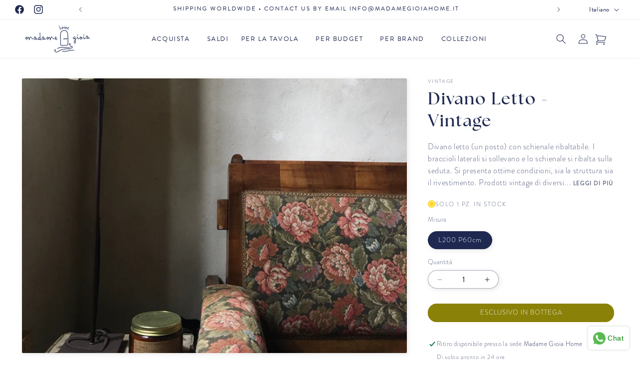

--- FILE ---
content_type: text/html; charset=utf-8
request_url: https://www.madamegioiahome.it/products/divano-letto-vintage
body_size: 42428
content:
<!doctype html>
<html class="no-js" lang="it">
  <head>
    <meta charset="utf-8">
    <meta http-equiv="X-UA-Compatible" content="IE=edge">
    <meta name="viewport" content="width=device-width,initial-scale=1">
    <meta name="theme-color" content="">
    <link rel="canonical" href="https://www.madamegioiahome.it/products/divano-letto-vintage">
    <link rel="stylesheet" href="https://use.typekit.net/qzp5jra.css"><link rel="icon" type="image/png" href="//www.madamegioiahome.it/cdn/shop/files/favicon-32x32_888fbb4f-7d15-4892-a061-a45a814b5dd9.png?crop=center&height=32&v=1685020152&width=32"><link rel="preconnect" href="https://fonts.shopifycdn.com" crossorigin><title>
      Divano letto - Vintage
 &ndash; Madame Gioia Home</title>

    
      <meta name="description" content="Divano letto (un posto) con schienale ribaltabile. I braccioli laterali si sollevano e lo schienale si ribalta sulla seduta. Si presenta ottime condizioni, sia la struttura sia il rivestimento. Prodotti vintage di diversi periodi, possono presentare piccole imperfezioni o caratteristiche dovute al tempo. VISIBILE SU AP">
    

    

<meta property="og:site_name" content="Madame Gioia Home">
<meta property="og:url" content="https://www.madamegioiahome.it/products/divano-letto-vintage">
<meta property="og:title" content="Divano letto - Vintage">
<meta property="og:type" content="product">
<meta property="og:description" content="Divano letto (un posto) con schienale ribaltabile. I braccioli laterali si sollevano e lo schienale si ribalta sulla seduta. Si presenta ottime condizioni, sia la struttura sia il rivestimento. Prodotti vintage di diversi periodi, possono presentare piccole imperfezioni o caratteristiche dovute al tempo. VISIBILE SU AP"><meta property="og:image" content="http://www.madamegioiahome.it/cdn/shop/products/vintage-divano-letto-vintage-22759482359984.jpg?v=1646199922">
  <meta property="og:image:secure_url" content="https://www.madamegioiahome.it/cdn/shop/products/vintage-divano-letto-vintage-22759482359984.jpg?v=1646199922">
  <meta property="og:image:width" content="3024">
  <meta property="og:image:height" content="3024"><meta property="og:price:amount" content="1.200,00">
  <meta property="og:price:currency" content="EUR"><meta name="twitter:card" content="summary_large_image">
<meta name="twitter:title" content="Divano letto - Vintage">
<meta name="twitter:description" content="Divano letto (un posto) con schienale ribaltabile. I braccioli laterali si sollevano e lo schienale si ribalta sulla seduta. Si presenta ottime condizioni, sia la struttura sia il rivestimento. Prodotti vintage di diversi periodi, possono presentare piccole imperfezioni o caratteristiche dovute al tempo. VISIBILE SU AP">


    <script src="//www.madamegioiahome.it/cdn/shop/t/36/assets/constants.js?v=58251544750838685771711580959" defer="defer"></script>
    <script src="//www.madamegioiahome.it/cdn/shop/t/36/assets/pubsub.js?v=158357773527763999511711580959" defer="defer"></script>
    <script src="//www.madamegioiahome.it/cdn/shop/t/36/assets/global.js?v=81044014132340676871711580959" defer="defer"></script><script>window.performance && window.performance.mark && window.performance.mark('shopify.content_for_header.start');</script><meta id="shopify-digital-wallet" name="shopify-digital-wallet" content="/2349563967/digital_wallets/dialog">
<meta name="shopify-checkout-api-token" content="d66a1190c9ff5ccf25ef13f027da4907">
<meta id="in-context-paypal-metadata" data-shop-id="2349563967" data-venmo-supported="false" data-environment="production" data-locale="it_IT" data-paypal-v4="true" data-currency="EUR">
<link rel="alternate" hreflang="x-default" href="https://www.madamegioiahome.it/products/divano-letto-vintage">
<link rel="alternate" hreflang="it" href="https://www.madamegioiahome.it/products/divano-letto-vintage">
<link rel="alternate" hreflang="en" href="https://www.madamegioiahome.it/en/products/divano-letto-vintage">
<link rel="alternate" type="application/json+oembed" href="https://www.madamegioiahome.it/products/divano-letto-vintage.oembed">
<script async="async" src="/checkouts/internal/preloads.js?locale=it-IT"></script>
<link rel="preconnect" href="https://shop.app" crossorigin="anonymous">
<script async="async" src="https://shop.app/checkouts/internal/preloads.js?locale=it-IT&shop_id=2349563967" crossorigin="anonymous"></script>
<script id="apple-pay-shop-capabilities" type="application/json">{"shopId":2349563967,"countryCode":"IT","currencyCode":"EUR","merchantCapabilities":["supports3DS"],"merchantId":"gid:\/\/shopify\/Shop\/2349563967","merchantName":"Madame Gioia Home","requiredBillingContactFields":["postalAddress","email","phone"],"requiredShippingContactFields":["postalAddress","email","phone"],"shippingType":"shipping","supportedNetworks":["visa","maestro","masterCard","amex"],"total":{"type":"pending","label":"Madame Gioia Home","amount":"1.00"},"shopifyPaymentsEnabled":true,"supportsSubscriptions":true}</script>
<script id="shopify-features" type="application/json">{"accessToken":"d66a1190c9ff5ccf25ef13f027da4907","betas":["rich-media-storefront-analytics"],"domain":"www.madamegioiahome.it","predictiveSearch":true,"shopId":2349563967,"locale":"it"}</script>
<script>var Shopify = Shopify || {};
Shopify.shop = "madame-gioia-home.myshopify.com";
Shopify.locale = "it";
Shopify.currency = {"active":"EUR","rate":"1.0"};
Shopify.country = "IT";
Shopify.theme = {"name":"Madame Gioia Home + Live","id":160716587343,"schema_name":"Dawn","schema_version":"13.0.1","theme_store_id":887,"role":"main"};
Shopify.theme.handle = "null";
Shopify.theme.style = {"id":null,"handle":null};
Shopify.cdnHost = "www.madamegioiahome.it/cdn";
Shopify.routes = Shopify.routes || {};
Shopify.routes.root = "/";</script>
<script type="module">!function(o){(o.Shopify=o.Shopify||{}).modules=!0}(window);</script>
<script>!function(o){function n(){var o=[];function n(){o.push(Array.prototype.slice.apply(arguments))}return n.q=o,n}var t=o.Shopify=o.Shopify||{};t.loadFeatures=n(),t.autoloadFeatures=n()}(window);</script>
<script>
  window.ShopifyPay = window.ShopifyPay || {};
  window.ShopifyPay.apiHost = "shop.app\/pay";
  window.ShopifyPay.redirectState = null;
</script>
<script id="shop-js-analytics" type="application/json">{"pageType":"product"}</script>
<script defer="defer" async type="module" src="//www.madamegioiahome.it/cdn/shopifycloud/shop-js/modules/v2/client.init-shop-cart-sync_B0kkjBRt.it.esm.js"></script>
<script defer="defer" async type="module" src="//www.madamegioiahome.it/cdn/shopifycloud/shop-js/modules/v2/chunk.common_AgTufRUD.esm.js"></script>
<script type="module">
  await import("//www.madamegioiahome.it/cdn/shopifycloud/shop-js/modules/v2/client.init-shop-cart-sync_B0kkjBRt.it.esm.js");
await import("//www.madamegioiahome.it/cdn/shopifycloud/shop-js/modules/v2/chunk.common_AgTufRUD.esm.js");

  window.Shopify.SignInWithShop?.initShopCartSync?.({"fedCMEnabled":true,"windoidEnabled":true});

</script>
<script>
  window.Shopify = window.Shopify || {};
  if (!window.Shopify.featureAssets) window.Shopify.featureAssets = {};
  window.Shopify.featureAssets['shop-js'] = {"shop-cart-sync":["modules/v2/client.shop-cart-sync_XOjUULQV.it.esm.js","modules/v2/chunk.common_AgTufRUD.esm.js"],"init-fed-cm":["modules/v2/client.init-fed-cm_CFGyCp6W.it.esm.js","modules/v2/chunk.common_AgTufRUD.esm.js"],"shop-button":["modules/v2/client.shop-button_D8PBjgvE.it.esm.js","modules/v2/chunk.common_AgTufRUD.esm.js"],"shop-cash-offers":["modules/v2/client.shop-cash-offers_UU-Uz0VT.it.esm.js","modules/v2/chunk.common_AgTufRUD.esm.js","modules/v2/chunk.modal_B6cKP347.esm.js"],"init-windoid":["modules/v2/client.init-windoid_DoFDvLIZ.it.esm.js","modules/v2/chunk.common_AgTufRUD.esm.js"],"shop-toast-manager":["modules/v2/client.shop-toast-manager_B4ykeoIZ.it.esm.js","modules/v2/chunk.common_AgTufRUD.esm.js"],"init-shop-email-lookup-coordinator":["modules/v2/client.init-shop-email-lookup-coordinator_CSPRSD92.it.esm.js","modules/v2/chunk.common_AgTufRUD.esm.js"],"init-shop-cart-sync":["modules/v2/client.init-shop-cart-sync_B0kkjBRt.it.esm.js","modules/v2/chunk.common_AgTufRUD.esm.js"],"avatar":["modules/v2/client.avatar_BTnouDA3.it.esm.js"],"pay-button":["modules/v2/client.pay-button_CPiJlQ5G.it.esm.js","modules/v2/chunk.common_AgTufRUD.esm.js"],"init-customer-accounts":["modules/v2/client.init-customer-accounts_C_Urp9Ri.it.esm.js","modules/v2/client.shop-login-button_BPreIq_c.it.esm.js","modules/v2/chunk.common_AgTufRUD.esm.js","modules/v2/chunk.modal_B6cKP347.esm.js"],"init-shop-for-new-customer-accounts":["modules/v2/client.init-shop-for-new-customer-accounts_Yq_StG--.it.esm.js","modules/v2/client.shop-login-button_BPreIq_c.it.esm.js","modules/v2/chunk.common_AgTufRUD.esm.js","modules/v2/chunk.modal_B6cKP347.esm.js"],"shop-login-button":["modules/v2/client.shop-login-button_BPreIq_c.it.esm.js","modules/v2/chunk.common_AgTufRUD.esm.js","modules/v2/chunk.modal_B6cKP347.esm.js"],"init-customer-accounts-sign-up":["modules/v2/client.init-customer-accounts-sign-up_DwpZPwLB.it.esm.js","modules/v2/client.shop-login-button_BPreIq_c.it.esm.js","modules/v2/chunk.common_AgTufRUD.esm.js","modules/v2/chunk.modal_B6cKP347.esm.js"],"shop-follow-button":["modules/v2/client.shop-follow-button_DF4PngeR.it.esm.js","modules/v2/chunk.common_AgTufRUD.esm.js","modules/v2/chunk.modal_B6cKP347.esm.js"],"checkout-modal":["modules/v2/client.checkout-modal_oq8wp8Y_.it.esm.js","modules/v2/chunk.common_AgTufRUD.esm.js","modules/v2/chunk.modal_B6cKP347.esm.js"],"lead-capture":["modules/v2/client.lead-capture_gcFup1jy.it.esm.js","modules/v2/chunk.common_AgTufRUD.esm.js","modules/v2/chunk.modal_B6cKP347.esm.js"],"shop-login":["modules/v2/client.shop-login_DiId8eKP.it.esm.js","modules/v2/chunk.common_AgTufRUD.esm.js","modules/v2/chunk.modal_B6cKP347.esm.js"],"payment-terms":["modules/v2/client.payment-terms_DTfZn2x7.it.esm.js","modules/v2/chunk.common_AgTufRUD.esm.js","modules/v2/chunk.modal_B6cKP347.esm.js"]};
</script>
<script>(function() {
  var isLoaded = false;
  function asyncLoad() {
    if (isLoaded) return;
    isLoaded = true;
    var urls = ["https:\/\/cdn.shopify.com\/s\/files\/1\/0683\/1371\/0892\/files\/splmn-shopify-prod-August-31.min.js?v=1693985059\u0026shop=madame-gioia-home.myshopify.com","https:\/\/cdn.nfcube.com\/50c9be62ad5fe24bfb5be4c6e6eb47fd.js?shop=madame-gioia-home.myshopify.com"];
    for (var i = 0; i < urls.length; i++) {
      var s = document.createElement('script');
      s.type = 'text/javascript';
      s.async = true;
      s.src = urls[i];
      var x = document.getElementsByTagName('script')[0];
      x.parentNode.insertBefore(s, x);
    }
  };
  if(window.attachEvent) {
    window.attachEvent('onload', asyncLoad);
  } else {
    window.addEventListener('load', asyncLoad, false);
  }
})();</script>
<script id="__st">var __st={"a":2349563967,"offset":3600,"reqid":"098b958d-541c-4764-be79-130d0d8396ec-1768779288","pageurl":"www.madamegioiahome.it\/products\/divano-letto-vintage","u":"7ff671845715","p":"product","rtyp":"product","rid":6080493191344};</script>
<script>window.ShopifyPaypalV4VisibilityTracking = true;</script>
<script id="captcha-bootstrap">!function(){'use strict';const t='contact',e='account',n='new_comment',o=[[t,t],['blogs',n],['comments',n],[t,'customer']],c=[[e,'customer_login'],[e,'guest_login'],[e,'recover_customer_password'],[e,'create_customer']],r=t=>t.map((([t,e])=>`form[action*='/${t}']:not([data-nocaptcha='true']) input[name='form_type'][value='${e}']`)).join(','),a=t=>()=>t?[...document.querySelectorAll(t)].map((t=>t.form)):[];function s(){const t=[...o],e=r(t);return a(e)}const i='password',u='form_key',d=['recaptcha-v3-token','g-recaptcha-response','h-captcha-response',i],f=()=>{try{return window.sessionStorage}catch{return}},m='__shopify_v',_=t=>t.elements[u];function p(t,e,n=!1){try{const o=window.sessionStorage,c=JSON.parse(o.getItem(e)),{data:r}=function(t){const{data:e,action:n}=t;return t[m]||n?{data:e,action:n}:{data:t,action:n}}(c);for(const[e,n]of Object.entries(r))t.elements[e]&&(t.elements[e].value=n);n&&o.removeItem(e)}catch(o){console.error('form repopulation failed',{error:o})}}const l='form_type',E='cptcha';function T(t){t.dataset[E]=!0}const w=window,h=w.document,L='Shopify',v='ce_forms',y='captcha';let A=!1;((t,e)=>{const n=(g='f06e6c50-85a8-45c8-87d0-21a2b65856fe',I='https://cdn.shopify.com/shopifycloud/storefront-forms-hcaptcha/ce_storefront_forms_captcha_hcaptcha.v1.5.2.iife.js',D={infoText:'Protetto da hCaptcha',privacyText:'Privacy',termsText:'Termini'},(t,e,n)=>{const o=w[L][v],c=o.bindForm;if(c)return c(t,g,e,D).then(n);var r;o.q.push([[t,g,e,D],n]),r=I,A||(h.body.append(Object.assign(h.createElement('script'),{id:'captcha-provider',async:!0,src:r})),A=!0)});var g,I,D;w[L]=w[L]||{},w[L][v]=w[L][v]||{},w[L][v].q=[],w[L][y]=w[L][y]||{},w[L][y].protect=function(t,e){n(t,void 0,e),T(t)},Object.freeze(w[L][y]),function(t,e,n,w,h,L){const[v,y,A,g]=function(t,e,n){const i=e?o:[],u=t?c:[],d=[...i,...u],f=r(d),m=r(i),_=r(d.filter((([t,e])=>n.includes(e))));return[a(f),a(m),a(_),s()]}(w,h,L),I=t=>{const e=t.target;return e instanceof HTMLFormElement?e:e&&e.form},D=t=>v().includes(t);t.addEventListener('submit',(t=>{const e=I(t);if(!e)return;const n=D(e)&&!e.dataset.hcaptchaBound&&!e.dataset.recaptchaBound,o=_(e),c=g().includes(e)&&(!o||!o.value);(n||c)&&t.preventDefault(),c&&!n&&(function(t){try{if(!f())return;!function(t){const e=f();if(!e)return;const n=_(t);if(!n)return;const o=n.value;o&&e.removeItem(o)}(t);const e=Array.from(Array(32),(()=>Math.random().toString(36)[2])).join('');!function(t,e){_(t)||t.append(Object.assign(document.createElement('input'),{type:'hidden',name:u})),t.elements[u].value=e}(t,e),function(t,e){const n=f();if(!n)return;const o=[...t.querySelectorAll(`input[type='${i}']`)].map((({name:t})=>t)),c=[...d,...o],r={};for(const[a,s]of new FormData(t).entries())c.includes(a)||(r[a]=s);n.setItem(e,JSON.stringify({[m]:1,action:t.action,data:r}))}(t,e)}catch(e){console.error('failed to persist form',e)}}(e),e.submit())}));const S=(t,e)=>{t&&!t.dataset[E]&&(n(t,e.some((e=>e===t))),T(t))};for(const o of['focusin','change'])t.addEventListener(o,(t=>{const e=I(t);D(e)&&S(e,y())}));const B=e.get('form_key'),M=e.get(l),P=B&&M;t.addEventListener('DOMContentLoaded',(()=>{const t=y();if(P)for(const e of t)e.elements[l].value===M&&p(e,B);[...new Set([...A(),...v().filter((t=>'true'===t.dataset.shopifyCaptcha))])].forEach((e=>S(e,t)))}))}(h,new URLSearchParams(w.location.search),n,t,e,['guest_login'])})(!0,!0)}();</script>
<script integrity="sha256-4kQ18oKyAcykRKYeNunJcIwy7WH5gtpwJnB7kiuLZ1E=" data-source-attribution="shopify.loadfeatures" defer="defer" src="//www.madamegioiahome.it/cdn/shopifycloud/storefront/assets/storefront/load_feature-a0a9edcb.js" crossorigin="anonymous"></script>
<script crossorigin="anonymous" defer="defer" src="//www.madamegioiahome.it/cdn/shopifycloud/storefront/assets/shopify_pay/storefront-65b4c6d7.js?v=20250812"></script>
<script data-source-attribution="shopify.dynamic_checkout.dynamic.init">var Shopify=Shopify||{};Shopify.PaymentButton=Shopify.PaymentButton||{isStorefrontPortableWallets:!0,init:function(){window.Shopify.PaymentButton.init=function(){};var t=document.createElement("script");t.src="https://www.madamegioiahome.it/cdn/shopifycloud/portable-wallets/latest/portable-wallets.it.js",t.type="module",document.head.appendChild(t)}};
</script>
<script data-source-attribution="shopify.dynamic_checkout.buyer_consent">
  function portableWalletsHideBuyerConsent(e){var t=document.getElementById("shopify-buyer-consent"),n=document.getElementById("shopify-subscription-policy-button");t&&n&&(t.classList.add("hidden"),t.setAttribute("aria-hidden","true"),n.removeEventListener("click",e))}function portableWalletsShowBuyerConsent(e){var t=document.getElementById("shopify-buyer-consent"),n=document.getElementById("shopify-subscription-policy-button");t&&n&&(t.classList.remove("hidden"),t.removeAttribute("aria-hidden"),n.addEventListener("click",e))}window.Shopify?.PaymentButton&&(window.Shopify.PaymentButton.hideBuyerConsent=portableWalletsHideBuyerConsent,window.Shopify.PaymentButton.showBuyerConsent=portableWalletsShowBuyerConsent);
</script>
<script data-source-attribution="shopify.dynamic_checkout.cart.bootstrap">document.addEventListener("DOMContentLoaded",(function(){function t(){return document.querySelector("shopify-accelerated-checkout-cart, shopify-accelerated-checkout")}if(t())Shopify.PaymentButton.init();else{new MutationObserver((function(e,n){t()&&(Shopify.PaymentButton.init(),n.disconnect())})).observe(document.body,{childList:!0,subtree:!0})}}));
</script>
<link id="shopify-accelerated-checkout-styles" rel="stylesheet" media="screen" href="https://www.madamegioiahome.it/cdn/shopifycloud/portable-wallets/latest/accelerated-checkout-backwards-compat.css" crossorigin="anonymous">
<style id="shopify-accelerated-checkout-cart">
        #shopify-buyer-consent {
  margin-top: 1em;
  display: inline-block;
  width: 100%;
}

#shopify-buyer-consent.hidden {
  display: none;
}

#shopify-subscription-policy-button {
  background: none;
  border: none;
  padding: 0;
  text-decoration: underline;
  font-size: inherit;
  cursor: pointer;
}

#shopify-subscription-policy-button::before {
  box-shadow: none;
}

      </style>
<script id="sections-script" data-sections="header" defer="defer" src="//www.madamegioiahome.it/cdn/shop/t/36/compiled_assets/scripts.js?v=19490"></script>
<script>window.performance && window.performance.mark && window.performance.mark('shopify.content_for_header.end');</script>


    <style data-shopify>
      @font-face {
  font-family: Poppins;
  font-weight: 200;
  font-style: normal;
  font-display: swap;
  src: url("//www.madamegioiahome.it/cdn/fonts/poppins/poppins_n2.99893b093cc6b797a8baf99180056d9e77320b68.woff2") format("woff2"),
       url("//www.madamegioiahome.it/cdn/fonts/poppins/poppins_n2.c218f0380a81801a28158673003c167a54d2d69c.woff") format("woff");
}

      @font-face {
  font-family: Poppins;
  font-weight: 700;
  font-style: normal;
  font-display: swap;
  src: url("//www.madamegioiahome.it/cdn/fonts/poppins/poppins_n7.56758dcf284489feb014a026f3727f2f20a54626.woff2") format("woff2"),
       url("//www.madamegioiahome.it/cdn/fonts/poppins/poppins_n7.f34f55d9b3d3205d2cd6f64955ff4b36f0cfd8da.woff") format("woff");
}

      @font-face {
  font-family: Poppins;
  font-weight: 200;
  font-style: italic;
  font-display: swap;
  src: url("//www.madamegioiahome.it/cdn/fonts/poppins/poppins_i2.7783fc51c19908d12281d3f99718d10ab5348963.woff2") format("woff2"),
       url("//www.madamegioiahome.it/cdn/fonts/poppins/poppins_i2.34fc94f042b7f47b1448d25c4247572d2f33189b.woff") format("woff");
}

      @font-face {
  font-family: Poppins;
  font-weight: 700;
  font-style: italic;
  font-display: swap;
  src: url("//www.madamegioiahome.it/cdn/fonts/poppins/poppins_i7.42fd71da11e9d101e1e6c7932199f925f9eea42d.woff2") format("woff2"),
       url("//www.madamegioiahome.it/cdn/fonts/poppins/poppins_i7.ec8499dbd7616004e21155106d13837fff4cf556.woff") format("woff");
}

      @font-face {
  font-family: Asul;
  font-weight: 400;
  font-style: normal;
  font-display: swap;
  src: url("//www.madamegioiahome.it/cdn/fonts/asul/asul_n4.814c5323104eaec8052c156ea81d27e4cc2ecc89.woff2") format("woff2"),
       url("//www.madamegioiahome.it/cdn/fonts/asul/asul_n4.fad4580d0c2a0762bf2eec95df0ca1bba03e7345.woff") format("woff");
}


      
        :root,
        .color-scheme-1 {
          --color-background: 255,255,255;
        
          --gradient-background: #ffffff;
        

        

        --color-foreground: 18,18,18;
        --color-background-contrast: 191,191,191;
        --color-shadow: 18,18,18;
        --color-button: 18,18,18;
        --color-button-text: 255,255,255;
        --color-secondary-button: 255,255,255;
        --color-secondary-button-text: 18,18,18;
        --color-link: 18,18,18;
        --color-badge-foreground: 18,18,18;
        --color-badge-background: 255,255,255;
        --color-badge-border: 18,18,18;
        --payment-terms-background-color: rgb(255 255 255);
      }
      
        
        .color-scheme-2 {
          --color-background: 243,243,243;
        
          --gradient-background: #f3f3f3;
        

        

        --color-foreground: 18,18,18;
        --color-background-contrast: 179,179,179;
        --color-shadow: 18,18,18;
        --color-button: 18,18,18;
        --color-button-text: 243,243,243;
        --color-secondary-button: 243,243,243;
        --color-secondary-button-text: 18,18,18;
        --color-link: 18,18,18;
        --color-badge-foreground: 18,18,18;
        --color-badge-background: 243,243,243;
        --color-badge-border: 18,18,18;
        --payment-terms-background-color: rgb(243 243 243);
      }
      
        
        .color-scheme-3 {
          --color-background: 36,40,51;
        
          --gradient-background: #242833;
        

        

        --color-foreground: 255,255,255;
        --color-background-contrast: 47,52,66;
        --color-shadow: 18,18,18;
        --color-button: 255,255,255;
        --color-button-text: 0,0,0;
        --color-secondary-button: 36,40,51;
        --color-secondary-button-text: 255,255,255;
        --color-link: 255,255,255;
        --color-badge-foreground: 255,255,255;
        --color-badge-background: 36,40,51;
        --color-badge-border: 255,255,255;
        --payment-terms-background-color: rgb(36 40 51);
      }
      
        
        .color-scheme-4 {
          --color-background: 18,18,18;
        
          --gradient-background: #121212;
        

        

        --color-foreground: 255,255,255;
        --color-background-contrast: 146,146,146;
        --color-shadow: 18,18,18;
        --color-button: 255,255,255;
        --color-button-text: 18,18,18;
        --color-secondary-button: 18,18,18;
        --color-secondary-button-text: 255,255,255;
        --color-link: 255,255,255;
        --color-badge-foreground: 255,255,255;
        --color-badge-background: 18,18,18;
        --color-badge-border: 255,255,255;
        --payment-terms-background-color: rgb(18 18 18);
      }
      
        
        .color-scheme-5 {
          --color-background: 51,79,180;
        
          --gradient-background: #334fb4;
        

        

        --color-foreground: 255,255,255;
        --color-background-contrast: 23,35,81;
        --color-shadow: 18,18,18;
        --color-button: 255,255,255;
        --color-button-text: 51,79,180;
        --color-secondary-button: 51,79,180;
        --color-secondary-button-text: 255,255,255;
        --color-link: 255,255,255;
        --color-badge-foreground: 255,255,255;
        --color-badge-background: 51,79,180;
        --color-badge-border: 255,255,255;
        --payment-terms-background-color: rgb(51 79 180);
      }
      
        
        .color-scheme-02822640-99f1-43a4-bedb-59a936e78aac {
          --color-background: 209,156,29;
        
          --gradient-background: #d19c1d;
        

        

        --color-foreground: 255,255,255;
        --color-background-contrast: 97,72,13;
        --color-shadow: 51,61,41;
        --color-button: 255,255,255;
        --color-button-text: 255,255,255;
        --color-secondary-button: 209,156,29;
        --color-secondary-button-text: 255,255,255;
        --color-link: 255,255,255;
        --color-badge-foreground: 255,255,255;
        --color-badge-background: 209,156,29;
        --color-badge-border: 255,255,255;
        --payment-terms-background-color: rgb(209 156 29);
      }
      
        
        .color-scheme-68a1a7c7-540e-4b72-93d6-b75f65dbf621 {
          --color-background: 138,129,9;
        
          --gradient-background: #8a8109;
        

        

        --color-foreground: 255,255,255;
        --color-background-contrast: 18,17,1;
        --color-shadow: 51,61,41;
        --color-button: 255,255,255;
        --color-button-text: 138,129,9;
        --color-secondary-button: 138,129,9;
        --color-secondary-button-text: 255,255,255;
        --color-link: 255,255,255;
        --color-badge-foreground: 255,255,255;
        --color-badge-background: 138,129,9;
        --color-badge-border: 255,255,255;
        --payment-terms-background-color: rgb(138 129 9);
      }
      
        
        .color-scheme-70f9293e-06ae-408a-8762-8996a1819a49 {
          --color-background: 255,255,255;
        
          --gradient-background: #ffffff;
        

        

        --color-foreground: 30,40,81;
        --color-background-contrast: 191,191,191;
        --color-shadow: 18,18,18;
        --color-button: 138,129,9;
        --color-button-text: 255,255,255;
        --color-secondary-button: 255,255,255;
        --color-secondary-button-text: 30,40,81;
        --color-link: 30,40,81;
        --color-badge-foreground: 30,40,81;
        --color-badge-background: 255,255,255;
        --color-badge-border: 30,40,81;
        --payment-terms-background-color: rgb(255 255 255);
      }
      
        
        .color-scheme-2044eb79-67f3-4b38-b826-db35ceb19482 {
          --color-background: 250,250,250;
        
          --gradient-background: #fafafa;
        

        

        --color-foreground: 30,40,81;
        --color-background-contrast: 186,186,186;
        --color-shadow: 30,40,81;
        --color-button: 30,40,81;
        --color-button-text: 255,255,255;
        --color-secondary-button: 250,250,250;
        --color-secondary-button-text: 30,40,81;
        --color-link: 30,40,81;
        --color-badge-foreground: 30,40,81;
        --color-badge-background: 250,250,250;
        --color-badge-border: 30,40,81;
        --payment-terms-background-color: rgb(250 250 250);
      }
      
        
        .color-scheme-0e4783ee-4435-4e59-8ad2-4bb3b07d8f07 {
          --color-background: 30,40,81;
        
          --gradient-background: #1e2851;
        

        

        --color-foreground: 255,255,255;
        --color-background-contrast: 37,49,100;
        --color-shadow: 30,40,81;
        --color-button: 255,255,255;
        --color-button-text: 255,255,255;
        --color-secondary-button: 30,40,81;
        --color-secondary-button-text: 255,255,255;
        --color-link: 255,255,255;
        --color-badge-foreground: 255,255,255;
        --color-badge-background: 30,40,81;
        --color-badge-border: 255,255,255;
        --payment-terms-background-color: rgb(30 40 81);
      }
      
        
        .color-scheme-8076e4cc-25ed-44c3-99ee-8b47b1153d6e {
          --color-background: 0,0,0;
        
          --gradient-background: rgba(0,0,0,0);
        

        

        --color-foreground: 30,40,81;
        --color-background-contrast: 128,128,128;
        --color-shadow: 30,40,81;
        --color-button: 255,255,255;
        --color-button-text: 30,40,81;
        --color-secondary-button: 0,0,0;
        --color-secondary-button-text: 30,40,81;
        --color-link: 30,40,81;
        --color-badge-foreground: 30,40,81;
        --color-badge-background: 0,0,0;
        --color-badge-border: 30,40,81;
        --payment-terms-background-color: rgb(0 0 0);
      }
      
        
        .color-scheme-96da2f9c-1902-4942-b378-748b40794347 {
          --color-background: 126,13,13;
        
          --gradient-background: #7e0d0d;
        

        

        --color-foreground: 255,255,255;
        --color-background-contrast: 149,15,15;
        --color-shadow: 18,18,18;
        --color-button: 255,255,255;
        --color-button-text: 255,255,255;
        --color-secondary-button: 126,13,13;
        --color-secondary-button-text: 255,255,255;
        --color-link: 255,255,255;
        --color-badge-foreground: 255,255,255;
        --color-badge-background: 126,13,13;
        --color-badge-border: 255,255,255;
        --payment-terms-background-color: rgb(126 13 13);
      }
      
        
        .color-scheme-7ac6b32f-02de-4929-9714-64d115f8a678 {
          --color-background: 255,124,0;
        
          --gradient-background: #ff7c00;
        

        

        --color-foreground: 18,18,18;
        --color-background-contrast: 128,62,0;
        --color-shadow: 18,18,18;
        --color-button: 18,18,18;
        --color-button-text: 255,255,255;
        --color-secondary-button: 255,124,0;
        --color-secondary-button-text: 18,18,18;
        --color-link: 18,18,18;
        --color-badge-foreground: 18,18,18;
        --color-badge-background: 255,124,0;
        --color-badge-border: 18,18,18;
        --payment-terms-background-color: rgb(255 124 0);
      }
      

      body, .color-scheme-1, .color-scheme-2, .color-scheme-3, .color-scheme-4, .color-scheme-5, .color-scheme-02822640-99f1-43a4-bedb-59a936e78aac, .color-scheme-68a1a7c7-540e-4b72-93d6-b75f65dbf621, .color-scheme-70f9293e-06ae-408a-8762-8996a1819a49, .color-scheme-2044eb79-67f3-4b38-b826-db35ceb19482, .color-scheme-0e4783ee-4435-4e59-8ad2-4bb3b07d8f07, .color-scheme-8076e4cc-25ed-44c3-99ee-8b47b1153d6e, .color-scheme-96da2f9c-1902-4942-b378-748b40794347, .color-scheme-7ac6b32f-02de-4929-9714-64d115f8a678 {
        color: rgba(var(--color-foreground), 0.75);
        background-color: rgb(var(--color-background));
      }

      :root {
        --font-body-family: "brandon-grotesque", sans-serif;
        --font-body-style: normal;
        --font-body-weight: 300;
        --font-body-weight-bold: 500;

        --font-heading-family: "the-seasons", sans-serif;
        --font-heading-style: normal;
        --font-heading-weight: 700;

        --font-body-scale: 1.0;
        --font-heading-scale: 1.0;

        --media-padding: px;
        --media-border-opacity: 0.1;
        --media-border-width: 0px;
        --media-radius: 2px;
        --media-shadow-opacity: 0.1;
        --media-shadow-horizontal-offset: 2px;
        --media-shadow-vertical-offset: 2px;
        --media-shadow-blur-radius: 10px;
        --media-shadow-visible: 1;

        --page-width: 160rem;
        --page-width-margin: 0rem;

        --product-card-image-padding: 0.6rem;
        --product-card-corner-radius: 0.2rem;
        --product-card-text-alignment: center;
        --product-card-border-width: 0.0rem;
        --product-card-border-opacity: 0.1;
        --product-card-shadow-opacity: 0.1;
        --product-card-shadow-visible: 1;
        --product-card-shadow-horizontal-offset: 0.2rem;
        --product-card-shadow-vertical-offset: 0.2rem;
        --product-card-shadow-blur-radius: 1.0rem;

        --collection-card-image-padding: 0.6rem;
        --collection-card-corner-radius: 0.2rem;
        --collection-card-text-alignment: center;
        --collection-card-border-width: 0.0rem;
        --collection-card-border-opacity: 0.1;
        --collection-card-shadow-opacity: 0.1;
        --collection-card-shadow-visible: 1;
        --collection-card-shadow-horizontal-offset: 0.2rem;
        --collection-card-shadow-vertical-offset: 0.2rem;
        --collection-card-shadow-blur-radius: 1.0rem;

        --blog-card-image-padding: 0.6rem;
        --blog-card-corner-radius: 0.2rem;
        --blog-card-text-alignment: center;
        --blog-card-border-width: 0.0rem;
        --blog-card-border-opacity: 0.1;
        --blog-card-shadow-opacity: 0.1;
        --blog-card-shadow-visible: 1;
        --blog-card-shadow-horizontal-offset: 0.2rem;
        --blog-card-shadow-vertical-offset: 0.2rem;
        --blog-card-shadow-blur-radius: 1.0rem;

        --badge-corner-radius: 4.0rem;

        --popup-border-width: 0px;
        --popup-border-opacity: 0.1;
        --popup-corner-radius: 2px;
        --popup-shadow-opacity: 0.1;
        --popup-shadow-horizontal-offset: 2px;
        --popup-shadow-vertical-offset: 2px;
        --popup-shadow-blur-radius: 10px;

        --drawer-border-width: 1px;
        --drawer-border-opacity: 0.1;
        --drawer-shadow-opacity: 0.1;
        --drawer-shadow-horizontal-offset: 2px;
        --drawer-shadow-vertical-offset: 2px;
        --drawer-shadow-blur-radius: 10px;

        --spacing-sections-desktop: 0px;
        --spacing-sections-mobile: 0px;

        --grid-desktop-vertical-spacing: 4px;
        --grid-desktop-horizontal-spacing: 12px;
        --grid-mobile-vertical-spacing: 2px;
        --grid-mobile-horizontal-spacing: 6px;

        --text-boxes-border-opacity: 0.1;
        --text-boxes-border-width: 0px;
        --text-boxes-radius: 2px;
        --text-boxes-shadow-opacity: 0.0;
        --text-boxes-shadow-visible: 0;
        --text-boxes-shadow-horizontal-offset: 2px;
        --text-boxes-shadow-vertical-offset: 2px;
        --text-boxes-shadow-blur-radius: 10px;

        --buttons-radius: 40px;
        --buttons-radius-outset: 41px;
        --buttons-border-width: 1px;
        --buttons-border-opacity: 1.0;
        --buttons-shadow-opacity: 0.0;
        --buttons-shadow-visible: 0;
        --buttons-shadow-horizontal-offset: 2px;
        --buttons-shadow-vertical-offset: 2px;
        --buttons-shadow-blur-radius: 10px;
        --buttons-border-offset: 0.3px;

        --inputs-radius: 40px;
        --inputs-border-width: 1px;
        --inputs-border-opacity: 0.4;
        --inputs-shadow-opacity: 0.1;
        --inputs-shadow-horizontal-offset: 2px;
        --inputs-margin-offset: 2px;
        --inputs-shadow-vertical-offset: 2px;
        --inputs-shadow-blur-radius: 10px;
        --inputs-radius-outset: 41px;

        --variant-pills-radius: 40px;
        --variant-pills-border-width: 1px;
        --variant-pills-border-opacity: 1.0;
        --variant-pills-shadow-opacity: 0.1;
        --variant-pills-shadow-horizontal-offset: 2px;
        --variant-pills-shadow-vertical-offset: 2px;
        --variant-pills-shadow-blur-radius: 10px;
      }

      *,
      *::before,
      *::after {
        box-sizing: inherit;
      }

      html {
        box-sizing: border-box;
        font-size: calc(var(--font-body-scale) * 62.5%);
        height: 100%;
      }

      body {
        display: grid;
        grid-template-rows: auto auto 1fr auto;
        grid-template-columns: 100%;
        min-height: 100%;
        margin: 0;
        font-size: 1.5rem;
        letter-spacing: 0.06rem;
        line-height: calc(1 + 0.8 / var(--font-body-scale));
        font-family: var(--font-body-family);
        font-style: var(--font-body-style);
        font-weight: var(--font-body-weight);
      }

      @media screen and (min-width: 750px) {
        body {
          font-size: 1.6rem;
        }
      }
    </style>

    <link href="//www.madamegioiahome.it/cdn/shop/t/36/assets/base.css?v=93405971894151239851711580959" rel="stylesheet" type="text/css" media="all" />
    <link href="//www.madamegioiahome.it/cdn/shop/t/36/assets/custom.css?v=16883270104458819151760798648" rel="stylesheet" type="text/css" media="all" />
<link rel="preload" as="font" href="//www.madamegioiahome.it/cdn/fonts/poppins/poppins_n2.99893b093cc6b797a8baf99180056d9e77320b68.woff2" type="font/woff2" crossorigin><link rel="preload" as="font" href="//www.madamegioiahome.it/cdn/fonts/asul/asul_n4.814c5323104eaec8052c156ea81d27e4cc2ecc89.woff2" type="font/woff2" crossorigin><link href="//www.madamegioiahome.it/cdn/shop/t/36/assets/component-localization-form.css?v=124545717069420038221711580959" rel="stylesheet" type="text/css" media="all" />
      <script src="//www.madamegioiahome.it/cdn/shop/t/36/assets/localization-form.js?v=169565320306168926741711580959" defer="defer"></script><link
        rel="stylesheet"
        href="//www.madamegioiahome.it/cdn/shop/t/36/assets/component-predictive-search.css?v=118923337488134913561711580959"
        media="print"
        onload="this.media='all'"
      ><script>
      document.documentElement.className = document.documentElement.className.replace('no-js', 'js');
      if (Shopify.designMode) {
        document.documentElement.classList.add('shopify-design-mode');
      }
    </script>
  <!-- BEGIN app block: shopify://apps/consentmo-gdpr/blocks/gdpr_cookie_consent/4fbe573f-a377-4fea-9801-3ee0858cae41 -->


<!-- END app block --><script src="https://cdn.shopify.com/extensions/019bc798-8961-78a8-a4e0-9b2049d94b6d/consentmo-gdpr-575/assets/consentmo_cookie_consent.js" type="text/javascript" defer="defer"></script>
<link href="https://monorail-edge.shopifysvc.com" rel="dns-prefetch">
<script>(function(){if ("sendBeacon" in navigator && "performance" in window) {try {var session_token_from_headers = performance.getEntriesByType('navigation')[0].serverTiming.find(x => x.name == '_s').description;} catch {var session_token_from_headers = undefined;}var session_cookie_matches = document.cookie.match(/_shopify_s=([^;]*)/);var session_token_from_cookie = session_cookie_matches && session_cookie_matches.length === 2 ? session_cookie_matches[1] : "";var session_token = session_token_from_headers || session_token_from_cookie || "";function handle_abandonment_event(e) {var entries = performance.getEntries().filter(function(entry) {return /monorail-edge.shopifysvc.com/.test(entry.name);});if (!window.abandonment_tracked && entries.length === 0) {window.abandonment_tracked = true;var currentMs = Date.now();var navigation_start = performance.timing.navigationStart;var payload = {shop_id: 2349563967,url: window.location.href,navigation_start,duration: currentMs - navigation_start,session_token,page_type: "product"};window.navigator.sendBeacon("https://monorail-edge.shopifysvc.com/v1/produce", JSON.stringify({schema_id: "online_store_buyer_site_abandonment/1.1",payload: payload,metadata: {event_created_at_ms: currentMs,event_sent_at_ms: currentMs}}));}}window.addEventListener('pagehide', handle_abandonment_event);}}());</script>
<script id="web-pixels-manager-setup">(function e(e,d,r,n,o){if(void 0===o&&(o={}),!Boolean(null===(a=null===(i=window.Shopify)||void 0===i?void 0:i.analytics)||void 0===a?void 0:a.replayQueue)){var i,a;window.Shopify=window.Shopify||{};var t=window.Shopify;t.analytics=t.analytics||{};var s=t.analytics;s.replayQueue=[],s.publish=function(e,d,r){return s.replayQueue.push([e,d,r]),!0};try{self.performance.mark("wpm:start")}catch(e){}var l=function(){var e={modern:/Edge?\/(1{2}[4-9]|1[2-9]\d|[2-9]\d{2}|\d{4,})\.\d+(\.\d+|)|Firefox\/(1{2}[4-9]|1[2-9]\d|[2-9]\d{2}|\d{4,})\.\d+(\.\d+|)|Chrom(ium|e)\/(9{2}|\d{3,})\.\d+(\.\d+|)|(Maci|X1{2}).+ Version\/(15\.\d+|(1[6-9]|[2-9]\d|\d{3,})\.\d+)([,.]\d+|)( \(\w+\)|)( Mobile\/\w+|) Safari\/|Chrome.+OPR\/(9{2}|\d{3,})\.\d+\.\d+|(CPU[ +]OS|iPhone[ +]OS|CPU[ +]iPhone|CPU IPhone OS|CPU iPad OS)[ +]+(15[._]\d+|(1[6-9]|[2-9]\d|\d{3,})[._]\d+)([._]\d+|)|Android:?[ /-](13[3-9]|1[4-9]\d|[2-9]\d{2}|\d{4,})(\.\d+|)(\.\d+|)|Android.+Firefox\/(13[5-9]|1[4-9]\d|[2-9]\d{2}|\d{4,})\.\d+(\.\d+|)|Android.+Chrom(ium|e)\/(13[3-9]|1[4-9]\d|[2-9]\d{2}|\d{4,})\.\d+(\.\d+|)|SamsungBrowser\/([2-9]\d|\d{3,})\.\d+/,legacy:/Edge?\/(1[6-9]|[2-9]\d|\d{3,})\.\d+(\.\d+|)|Firefox\/(5[4-9]|[6-9]\d|\d{3,})\.\d+(\.\d+|)|Chrom(ium|e)\/(5[1-9]|[6-9]\d|\d{3,})\.\d+(\.\d+|)([\d.]+$|.*Safari\/(?![\d.]+ Edge\/[\d.]+$))|(Maci|X1{2}).+ Version\/(10\.\d+|(1[1-9]|[2-9]\d|\d{3,})\.\d+)([,.]\d+|)( \(\w+\)|)( Mobile\/\w+|) Safari\/|Chrome.+OPR\/(3[89]|[4-9]\d|\d{3,})\.\d+\.\d+|(CPU[ +]OS|iPhone[ +]OS|CPU[ +]iPhone|CPU IPhone OS|CPU iPad OS)[ +]+(10[._]\d+|(1[1-9]|[2-9]\d|\d{3,})[._]\d+)([._]\d+|)|Android:?[ /-](13[3-9]|1[4-9]\d|[2-9]\d{2}|\d{4,})(\.\d+|)(\.\d+|)|Mobile Safari.+OPR\/([89]\d|\d{3,})\.\d+\.\d+|Android.+Firefox\/(13[5-9]|1[4-9]\d|[2-9]\d{2}|\d{4,})\.\d+(\.\d+|)|Android.+Chrom(ium|e)\/(13[3-9]|1[4-9]\d|[2-9]\d{2}|\d{4,})\.\d+(\.\d+|)|Android.+(UC? ?Browser|UCWEB|U3)[ /]?(15\.([5-9]|\d{2,})|(1[6-9]|[2-9]\d|\d{3,})\.\d+)\.\d+|SamsungBrowser\/(5\.\d+|([6-9]|\d{2,})\.\d+)|Android.+MQ{2}Browser\/(14(\.(9|\d{2,})|)|(1[5-9]|[2-9]\d|\d{3,})(\.\d+|))(\.\d+|)|K[Aa][Ii]OS\/(3\.\d+|([4-9]|\d{2,})\.\d+)(\.\d+|)/},d=e.modern,r=e.legacy,n=navigator.userAgent;return n.match(d)?"modern":n.match(r)?"legacy":"unknown"}(),u="modern"===l?"modern":"legacy",c=(null!=n?n:{modern:"",legacy:""})[u],f=function(e){return[e.baseUrl,"/wpm","/b",e.hashVersion,"modern"===e.buildTarget?"m":"l",".js"].join("")}({baseUrl:d,hashVersion:r,buildTarget:u}),m=function(e){var d=e.version,r=e.bundleTarget,n=e.surface,o=e.pageUrl,i=e.monorailEndpoint;return{emit:function(e){var a=e.status,t=e.errorMsg,s=(new Date).getTime(),l=JSON.stringify({metadata:{event_sent_at_ms:s},events:[{schema_id:"web_pixels_manager_load/3.1",payload:{version:d,bundle_target:r,page_url:o,status:a,surface:n,error_msg:t},metadata:{event_created_at_ms:s}}]});if(!i)return console&&console.warn&&console.warn("[Web Pixels Manager] No Monorail endpoint provided, skipping logging."),!1;try{return self.navigator.sendBeacon.bind(self.navigator)(i,l)}catch(e){}var u=new XMLHttpRequest;try{return u.open("POST",i,!0),u.setRequestHeader("Content-Type","text/plain"),u.send(l),!0}catch(e){return console&&console.warn&&console.warn("[Web Pixels Manager] Got an unhandled error while logging to Monorail."),!1}}}}({version:r,bundleTarget:l,surface:e.surface,pageUrl:self.location.href,monorailEndpoint:e.monorailEndpoint});try{o.browserTarget=l,function(e){var d=e.src,r=e.async,n=void 0===r||r,o=e.onload,i=e.onerror,a=e.sri,t=e.scriptDataAttributes,s=void 0===t?{}:t,l=document.createElement("script"),u=document.querySelector("head"),c=document.querySelector("body");if(l.async=n,l.src=d,a&&(l.integrity=a,l.crossOrigin="anonymous"),s)for(var f in s)if(Object.prototype.hasOwnProperty.call(s,f))try{l.dataset[f]=s[f]}catch(e){}if(o&&l.addEventListener("load",o),i&&l.addEventListener("error",i),u)u.appendChild(l);else{if(!c)throw new Error("Did not find a head or body element to append the script");c.appendChild(l)}}({src:f,async:!0,onload:function(){if(!function(){var e,d;return Boolean(null===(d=null===(e=window.Shopify)||void 0===e?void 0:e.analytics)||void 0===d?void 0:d.initialized)}()){var d=window.webPixelsManager.init(e)||void 0;if(d){var r=window.Shopify.analytics;r.replayQueue.forEach((function(e){var r=e[0],n=e[1],o=e[2];d.publishCustomEvent(r,n,o)})),r.replayQueue=[],r.publish=d.publishCustomEvent,r.visitor=d.visitor,r.initialized=!0}}},onerror:function(){return m.emit({status:"failed",errorMsg:"".concat(f," has failed to load")})},sri:function(e){var d=/^sha384-[A-Za-z0-9+/=]+$/;return"string"==typeof e&&d.test(e)}(c)?c:"",scriptDataAttributes:o}),m.emit({status:"loading"})}catch(e){m.emit({status:"failed",errorMsg:(null==e?void 0:e.message)||"Unknown error"})}}})({shopId: 2349563967,storefrontBaseUrl: "https://www.madamegioiahome.it",extensionsBaseUrl: "https://extensions.shopifycdn.com/cdn/shopifycloud/web-pixels-manager",monorailEndpoint: "https://monorail-edge.shopifysvc.com/unstable/produce_batch",surface: "storefront-renderer",enabledBetaFlags: ["2dca8a86"],webPixelsConfigList: [{"id":"253002063","configuration":"{\"pixel_id\":\"447080939993717\",\"pixel_type\":\"facebook_pixel\",\"metaapp_system_user_token\":\"-\"}","eventPayloadVersion":"v1","runtimeContext":"OPEN","scriptVersion":"ca16bc87fe92b6042fbaa3acc2fbdaa6","type":"APP","apiClientId":2329312,"privacyPurposes":["ANALYTICS","MARKETING","SALE_OF_DATA"],"dataSharingAdjustments":{"protectedCustomerApprovalScopes":["read_customer_address","read_customer_email","read_customer_name","read_customer_personal_data","read_customer_phone"]}},{"id":"shopify-app-pixel","configuration":"{}","eventPayloadVersion":"v1","runtimeContext":"STRICT","scriptVersion":"0450","apiClientId":"shopify-pixel","type":"APP","privacyPurposes":["ANALYTICS","MARKETING"]},{"id":"shopify-custom-pixel","eventPayloadVersion":"v1","runtimeContext":"LAX","scriptVersion":"0450","apiClientId":"shopify-pixel","type":"CUSTOM","privacyPurposes":["ANALYTICS","MARKETING"]}],isMerchantRequest: false,initData: {"shop":{"name":"Madame Gioia Home","paymentSettings":{"currencyCode":"EUR"},"myshopifyDomain":"madame-gioia-home.myshopify.com","countryCode":"IT","storefrontUrl":"https:\/\/www.madamegioiahome.it"},"customer":null,"cart":null,"checkout":null,"productVariants":[{"price":{"amount":1200.0,"currencyCode":"EUR"},"product":{"title":"Divano letto - Vintage","vendor":"Vintage","id":"6080493191344","untranslatedTitle":"Divano letto - Vintage","url":"\/products\/divano-letto-vintage","type":""},"id":"42514628378843","image":{"src":"\/\/www.madamegioiahome.it\/cdn\/shop\/products\/vintage-divano-letto-vintage-22759482359984.jpg?v=1646199922"},"sku":"","title":"L200 P60cm","untranslatedTitle":"L200 P60cm"}],"purchasingCompany":null},},"https://www.madamegioiahome.it/cdn","fcfee988w5aeb613cpc8e4bc33m6693e112",{"modern":"","legacy":""},{"shopId":"2349563967","storefrontBaseUrl":"https:\/\/www.madamegioiahome.it","extensionBaseUrl":"https:\/\/extensions.shopifycdn.com\/cdn\/shopifycloud\/web-pixels-manager","surface":"storefront-renderer","enabledBetaFlags":"[\"2dca8a86\"]","isMerchantRequest":"false","hashVersion":"fcfee988w5aeb613cpc8e4bc33m6693e112","publish":"custom","events":"[[\"page_viewed\",{}],[\"product_viewed\",{\"productVariant\":{\"price\":{\"amount\":1200.0,\"currencyCode\":\"EUR\"},\"product\":{\"title\":\"Divano letto - Vintage\",\"vendor\":\"Vintage\",\"id\":\"6080493191344\",\"untranslatedTitle\":\"Divano letto - Vintage\",\"url\":\"\/products\/divano-letto-vintage\",\"type\":\"\"},\"id\":\"42514628378843\",\"image\":{\"src\":\"\/\/www.madamegioiahome.it\/cdn\/shop\/products\/vintage-divano-letto-vintage-22759482359984.jpg?v=1646199922\"},\"sku\":\"\",\"title\":\"L200 P60cm\",\"untranslatedTitle\":\"L200 P60cm\"}}]]"});</script><script>
  window.ShopifyAnalytics = window.ShopifyAnalytics || {};
  window.ShopifyAnalytics.meta = window.ShopifyAnalytics.meta || {};
  window.ShopifyAnalytics.meta.currency = 'EUR';
  var meta = {"product":{"id":6080493191344,"gid":"gid:\/\/shopify\/Product\/6080493191344","vendor":"Vintage","type":"","handle":"divano-letto-vintage","variants":[{"id":42514628378843,"price":120000,"name":"Divano letto - Vintage - L200 P60cm","public_title":"L200 P60cm","sku":""}],"remote":false},"page":{"pageType":"product","resourceType":"product","resourceId":6080493191344,"requestId":"098b958d-541c-4764-be79-130d0d8396ec-1768779288"}};
  for (var attr in meta) {
    window.ShopifyAnalytics.meta[attr] = meta[attr];
  }
</script>
<script class="analytics">
  (function () {
    var customDocumentWrite = function(content) {
      var jquery = null;

      if (window.jQuery) {
        jquery = window.jQuery;
      } else if (window.Checkout && window.Checkout.$) {
        jquery = window.Checkout.$;
      }

      if (jquery) {
        jquery('body').append(content);
      }
    };

    var hasLoggedConversion = function(token) {
      if (token) {
        return document.cookie.indexOf('loggedConversion=' + token) !== -1;
      }
      return false;
    }

    var setCookieIfConversion = function(token) {
      if (token) {
        var twoMonthsFromNow = new Date(Date.now());
        twoMonthsFromNow.setMonth(twoMonthsFromNow.getMonth() + 2);

        document.cookie = 'loggedConversion=' + token + '; expires=' + twoMonthsFromNow;
      }
    }

    var trekkie = window.ShopifyAnalytics.lib = window.trekkie = window.trekkie || [];
    if (trekkie.integrations) {
      return;
    }
    trekkie.methods = [
      'identify',
      'page',
      'ready',
      'track',
      'trackForm',
      'trackLink'
    ];
    trekkie.factory = function(method) {
      return function() {
        var args = Array.prototype.slice.call(arguments);
        args.unshift(method);
        trekkie.push(args);
        return trekkie;
      };
    };
    for (var i = 0; i < trekkie.methods.length; i++) {
      var key = trekkie.methods[i];
      trekkie[key] = trekkie.factory(key);
    }
    trekkie.load = function(config) {
      trekkie.config = config || {};
      trekkie.config.initialDocumentCookie = document.cookie;
      var first = document.getElementsByTagName('script')[0];
      var script = document.createElement('script');
      script.type = 'text/javascript';
      script.onerror = function(e) {
        var scriptFallback = document.createElement('script');
        scriptFallback.type = 'text/javascript';
        scriptFallback.onerror = function(error) {
                var Monorail = {
      produce: function produce(monorailDomain, schemaId, payload) {
        var currentMs = new Date().getTime();
        var event = {
          schema_id: schemaId,
          payload: payload,
          metadata: {
            event_created_at_ms: currentMs,
            event_sent_at_ms: currentMs
          }
        };
        return Monorail.sendRequest("https://" + monorailDomain + "/v1/produce", JSON.stringify(event));
      },
      sendRequest: function sendRequest(endpointUrl, payload) {
        // Try the sendBeacon API
        if (window && window.navigator && typeof window.navigator.sendBeacon === 'function' && typeof window.Blob === 'function' && !Monorail.isIos12()) {
          var blobData = new window.Blob([payload], {
            type: 'text/plain'
          });

          if (window.navigator.sendBeacon(endpointUrl, blobData)) {
            return true;
          } // sendBeacon was not successful

        } // XHR beacon

        var xhr = new XMLHttpRequest();

        try {
          xhr.open('POST', endpointUrl);
          xhr.setRequestHeader('Content-Type', 'text/plain');
          xhr.send(payload);
        } catch (e) {
          console.log(e);
        }

        return false;
      },
      isIos12: function isIos12() {
        return window.navigator.userAgent.lastIndexOf('iPhone; CPU iPhone OS 12_') !== -1 || window.navigator.userAgent.lastIndexOf('iPad; CPU OS 12_') !== -1;
      }
    };
    Monorail.produce('monorail-edge.shopifysvc.com',
      'trekkie_storefront_load_errors/1.1',
      {shop_id: 2349563967,
      theme_id: 160716587343,
      app_name: "storefront",
      context_url: window.location.href,
      source_url: "//www.madamegioiahome.it/cdn/s/trekkie.storefront.cd680fe47e6c39ca5d5df5f0a32d569bc48c0f27.min.js"});

        };
        scriptFallback.async = true;
        scriptFallback.src = '//www.madamegioiahome.it/cdn/s/trekkie.storefront.cd680fe47e6c39ca5d5df5f0a32d569bc48c0f27.min.js';
        first.parentNode.insertBefore(scriptFallback, first);
      };
      script.async = true;
      script.src = '//www.madamegioiahome.it/cdn/s/trekkie.storefront.cd680fe47e6c39ca5d5df5f0a32d569bc48c0f27.min.js';
      first.parentNode.insertBefore(script, first);
    };
    trekkie.load(
      {"Trekkie":{"appName":"storefront","development":false,"defaultAttributes":{"shopId":2349563967,"isMerchantRequest":null,"themeId":160716587343,"themeCityHash":"15786011693255735501","contentLanguage":"it","currency":"EUR","eventMetadataId":"bbcab849-8a00-4d6e-ae5a-cfb7235a4363"},"isServerSideCookieWritingEnabled":true,"monorailRegion":"shop_domain","enabledBetaFlags":["65f19447"]},"Session Attribution":{},"S2S":{"facebookCapiEnabled":true,"source":"trekkie-storefront-renderer","apiClientId":580111}}
    );

    var loaded = false;
    trekkie.ready(function() {
      if (loaded) return;
      loaded = true;

      window.ShopifyAnalytics.lib = window.trekkie;

      var originalDocumentWrite = document.write;
      document.write = customDocumentWrite;
      try { window.ShopifyAnalytics.merchantGoogleAnalytics.call(this); } catch(error) {};
      document.write = originalDocumentWrite;

      window.ShopifyAnalytics.lib.page(null,{"pageType":"product","resourceType":"product","resourceId":6080493191344,"requestId":"098b958d-541c-4764-be79-130d0d8396ec-1768779288","shopifyEmitted":true});

      var match = window.location.pathname.match(/checkouts\/(.+)\/(thank_you|post_purchase)/)
      var token = match? match[1]: undefined;
      if (!hasLoggedConversion(token)) {
        setCookieIfConversion(token);
        window.ShopifyAnalytics.lib.track("Viewed Product",{"currency":"EUR","variantId":42514628378843,"productId":6080493191344,"productGid":"gid:\/\/shopify\/Product\/6080493191344","name":"Divano letto - Vintage - L200 P60cm","price":"1200.00","sku":"","brand":"Vintage","variant":"L200 P60cm","category":"","nonInteraction":true,"remote":false},undefined,undefined,{"shopifyEmitted":true});
      window.ShopifyAnalytics.lib.track("monorail:\/\/trekkie_storefront_viewed_product\/1.1",{"currency":"EUR","variantId":42514628378843,"productId":6080493191344,"productGid":"gid:\/\/shopify\/Product\/6080493191344","name":"Divano letto - Vintage - L200 P60cm","price":"1200.00","sku":"","brand":"Vintage","variant":"L200 P60cm","category":"","nonInteraction":true,"remote":false,"referer":"https:\/\/www.madamegioiahome.it\/products\/divano-letto-vintage"});
      }
    });


        var eventsListenerScript = document.createElement('script');
        eventsListenerScript.async = true;
        eventsListenerScript.src = "//www.madamegioiahome.it/cdn/shopifycloud/storefront/assets/shop_events_listener-3da45d37.js";
        document.getElementsByTagName('head')[0].appendChild(eventsListenerScript);

})();</script>
<script
  defer
  src="https://www.madamegioiahome.it/cdn/shopifycloud/perf-kit/shopify-perf-kit-3.0.4.min.js"
  data-application="storefront-renderer"
  data-shop-id="2349563967"
  data-render-region="gcp-us-east1"
  data-page-type="product"
  data-theme-instance-id="160716587343"
  data-theme-name="Dawn"
  data-theme-version="13.0.1"
  data-monorail-region="shop_domain"
  data-resource-timing-sampling-rate="10"
  data-shs="true"
  data-shs-beacon="true"
  data-shs-export-with-fetch="true"
  data-shs-logs-sample-rate="1"
  data-shs-beacon-endpoint="https://www.madamegioiahome.it/api/collect"
></script>
</head>

  <body class="gradient animate--hover-default">
    <div id="menu-backdrop"></div>
    <a class="skip-to-content-link button visually-hidden" href="#MainContent">
      Vai direttamente ai contenuti
    </a>

<link href="//www.madamegioiahome.it/cdn/shop/t/36/assets/quantity-popover.css?v=153075665213740339621711580959" rel="stylesheet" type="text/css" media="all" />
<link href="//www.madamegioiahome.it/cdn/shop/t/36/assets/component-card.css?v=170127402091165654191711580959" rel="stylesheet" type="text/css" media="all" />

<script src="//www.madamegioiahome.it/cdn/shop/t/36/assets/cart.js?v=23352352623271668851711581204" defer="defer"></script>
<script src="//www.madamegioiahome.it/cdn/shop/t/36/assets/quantity-popover.js?v=19455713230017000861711580959" defer="defer"></script>



<style>
  .drawer {
    visibility: hidden;
  }
</style>

<cart-drawer class="drawer is-empty">
  <div id="CartDrawer" class="cart-drawer">
    <div id="CartDrawer-Overlay" class="cart-drawer__overlay"></div>
    <div
      class="drawer__inner gradient color-scheme-70f9293e-06ae-408a-8762-8996a1819a49"
      role="dialog"
      aria-modal="true"
      aria-label="Il tuo carrello"
      tabindex="-1"
    ><div class="drawer__inner-empty">
          <div class="cart-drawer__warnings center cart-drawer__warnings--has-collection">
            <div class="cart-drawer__empty-content">
              <h2 class="cart__empty-text">Il tuo carrello è vuoto</h2>
              <button
                class="drawer__close"
                type="button"
                onclick="this.closest('cart-drawer').close()"
                aria-label="Chiudi"
              >
                <svg
  xmlns="http://www.w3.org/2000/svg"
  aria-hidden="true"
  focusable="false"
  class="icon icon-close"
  fill="none"
  viewBox="0 0 18 17"
>
  <path d="M.865 15.978a.5.5 0 00.707.707l7.433-7.431 7.579 7.282a.501.501 0 00.846-.37.5.5 0 00-.153-.351L9.712 8.546l7.417-7.416a.5.5 0 10-.707-.708L8.991 7.853 1.413.573a.5.5 0 10-.693.72l7.563 7.268-7.418 7.417z" fill="currentColor">
</svg>

              </button>
              <a href="/collections/all" class="button">
                Continua lo shopping
              </a><p class="cart__login-title h3">Hai un account?</p>
                <p class="cart__login-paragraph">
                  <a href="https://www.madamegioiahome.it/customer_authentication/redirect?locale=it&region_country=IT" class="link underlined-link">Accedi</a> per un check-out più veloce.
                </p></div>
          </div><div class="cart-drawer__collection">
              
<div class="card-wrapper animate-arrow collection-card-wrapper">
  <div
    class="
      card
      card--standard
       card--media
      
      
      
    "
    style="--ratio-percent: 100%;"
  >
    <div
      class="card__inner color-scheme-70f9293e-06ae-408a-8762-8996a1819a49 gradient ratio"
      style="--ratio-percent: 100%;"
    ><div class="card__media">
          <div class="media media--transparent media--hover-effect">
            <img
              srcset="//www.madamegioiahome.it/cdn/shop/files/IMG_6507.jpg?v=1764083254&width=165 165w,//www.madamegioiahome.it/cdn/shop/files/IMG_6507.jpg?v=1764083254&width=330 330w,//www.madamegioiahome.it/cdn/shop/files/IMG_6507.jpg?v=1764083254&width=535 535w,//www.madamegioiahome.it/cdn/shop/files/IMG_6507.jpg?v=1764083254&width=750 750w,//www.madamegioiahome.it/cdn/shop/files/IMG_6507.jpg?v=1764083254&width=1000 1000w,//www.madamegioiahome.it/cdn/shop/files/IMG_6507.jpg?v=1764083254&width=1500 1500w,//www.madamegioiahome.it/cdn/shop/files/IMG_6507.jpg?v=1764083254 1600w
              "
              src="//www.madamegioiahome.it/cdn/shop/files/IMG_6507.jpg?v=1764083254&width=1500"
              sizes="
                (min-width: 1600px) 1500px,
                (min-width: 750px) calc(100vw - 10rem),
                calc(100vw - 3rem)
              "
              alt=""
              height="1600"
              width="1600"
              loading="lazy"
              class="motion-reduce"
            >
          </div>
        </div><div class="card__content">
          <div class="card__information">
            <h3 class="card__heading">
              <a
                
                  href="/collections/en-gry-sif"
                
                class="full-unstyled-link"
              >Gry &amp; Sif<span class="icon-wrap"><svg
  viewBox="0 0 14 10"
  fill="none"
  aria-hidden="true"
  focusable="false"
  class="icon icon-arrow"
  xmlns="http://www.w3.org/2000/svg"
>
  <path fill-rule="evenodd" clip-rule="evenodd" d="M8.537.808a.5.5 0 01.817-.162l4 4a.5.5 0 010 .708l-4 4a.5.5 0 11-.708-.708L11.793 5.5H1a.5.5 0 010-1h10.793L8.646 1.354a.5.5 0 01-.109-.546z" fill="currentColor">
</svg>
</span>
              </a>
            </h3></div>
        </div></div><div class="card__content">
        <div class="card__information">
          <h3 class="card__heading">
            <a
              
                href="/collections/en-gry-sif"
              
              class="full-unstyled-link"
            >Gry &amp; Sif<span class="icon-wrap"><svg
  viewBox="0 0 14 10"
  fill="none"
  aria-hidden="true"
  focusable="false"
  class="icon icon-arrow"
  xmlns="http://www.w3.org/2000/svg"
>
  <path fill-rule="evenodd" clip-rule="evenodd" d="M8.537.808a.5.5 0 01.817-.162l4 4a.5.5 0 010 .708l-4 4a.5.5 0 11-.708-.708L11.793 5.5H1a.5.5 0 010-1h10.793L8.646 1.354a.5.5 0 01-.109-.546z" fill="currentColor">
</svg>
</span>
            </a>
          </h3></div>
      </div></div>
</div>

            </div></div><div class="drawer__header">
        <h2 class="drawer__heading">Il tuo carrello</h2>
        <button
          class="drawer__close"
          type="button"
          onclick="this.closest('cart-drawer').close()"
          aria-label="Chiudi"
        >
          <svg
  xmlns="http://www.w3.org/2000/svg"
  aria-hidden="true"
  focusable="false"
  class="icon icon-close"
  fill="none"
  viewBox="0 0 18 17"
>
  <path d="M.865 15.978a.5.5 0 00.707.707l7.433-7.431 7.579 7.282a.501.501 0 00.846-.37.5.5 0 00-.153-.351L9.712 8.546l7.417-7.416a.5.5 0 10-.707-.708L8.991 7.853 1.413.573a.5.5 0 10-.693.72l7.563 7.268-7.418 7.417z" fill="currentColor">
</svg>

        </button>
      </div>
      <cart-drawer-items
        
          class=" is-empty"
        
      >
        <form
          action="/cart"
          id="CartDrawer-Form"
          class="cart__contents cart-drawer__form"
          method="post"
        >
          <div id="CartDrawer-CartItems" class="drawer__contents js-contents"><p id="CartDrawer-LiveRegionText" class="visually-hidden" role="status"></p>
            <p id="CartDrawer-LineItemStatus" class="visually-hidden" aria-hidden="true" role="status">
              Caricamento in corso...
            </p>
          </div>
          <div id="CartDrawer-CartErrors" role="alert"></div>
        </form>
      </cart-drawer-items>
      <div class="drawer__footer">
        
<details id="Details-CartDrawer">
            <summary>
              <span class="summary__title">
                Istruzioni speciali per l&#39;ordine
                <svg aria-hidden="true" focusable="false" class="icon icon-caret" viewBox="0 0 10 6">
  <path fill-rule="evenodd" clip-rule="evenodd" d="M9.354.646a.5.5 0 00-.708 0L5 4.293 1.354.646a.5.5 0 00-.708.708l4 4a.5.5 0 00.708 0l4-4a.5.5 0 000-.708z" fill="currentColor">
</svg>

              </span>
            </summary>
            <cart-note class="cart__note field">
              <label class="visually-hidden" for="CartDrawer-Note">Istruzioni speciali per l&#39;ordine</label>
              <textarea
                id="CartDrawer-Note"
                class="text-area text-area--resize-vertical field__input"
                name="note"
                placeholder="Istruzioni speciali per l&#39;ordine"
              ></textarea>
            </cart-note>
          </details><!-- Start blocks -->
        <!-- Subtotals -->

        <div class="cart-drawer__footer" >
          <div></div>

          <div class="totals" role="status">
            <h2 class="totals__total">Totale stimato</h2>
            <p class="totals__total-value">€0,00 EUR</p>
          </div>

          <small class="tax-note caption-large rte">Imposte incluse. <a href="/policies/shipping-policy">Spedizione</a> e sconti calcolati al check-out.
</small>
        </div>

        <!-- CTAs -->

        <div class="cart__ctas" >
          <noscript>
            <button type="submit" class="cart__update-button button button--secondary" form="CartDrawer-Form">
              Aggiorna
            </button>
          </noscript>

          <button
            type="submit"
            id="CartDrawer-Checkout"
            class="cart__checkout-button button"
            name="checkout"
            form="CartDrawer-Form"
            
              disabled
            
          >
            Check-out
          </button>
        </div>
      </div>
    </div>
  </div>
</cart-drawer>

<script>
  document.addEventListener('DOMContentLoaded', function () {
    function isIE() {
      const ua = window.navigator.userAgent;
      const msie = ua.indexOf('MSIE ');
      const trident = ua.indexOf('Trident/');

      return msie > 0 || trident > 0;
    }

    if (!isIE()) return;
    const cartSubmitInput = document.createElement('input');
    cartSubmitInput.setAttribute('name', 'checkout');
    cartSubmitInput.setAttribute('type', 'hidden');
    document.querySelector('#cart').appendChild(cartSubmitInput);
    document.querySelector('#checkout').addEventListener('click', function (event) {
      document.querySelector('#cart').submit();
    });
  });
</script>
<!-- BEGIN sections: header-group -->
<div id="shopify-section-sections--21240579424591__announcement-bar" class="shopify-section shopify-section-group-header-group announcement-bar-section"><link href="//www.madamegioiahome.it/cdn/shop/t/36/assets/component-slideshow.css?v=107725913939919748051711580959" rel="stylesheet" type="text/css" media="all" />
<link href="//www.madamegioiahome.it/cdn/shop/t/36/assets/component-slider.css?v=142503135496229589681711580959" rel="stylesheet" type="text/css" media="all" />

  <link href="//www.madamegioiahome.it/cdn/shop/t/36/assets/component-list-social.css?v=35792976012981934991711580959" rel="stylesheet" type="text/css" media="all" />


<div
  class="utility-bar color-scheme-70f9293e-06ae-408a-8762-8996a1819a49 gradient utility-bar--bottom-border header-localization"
  
>
  <div class="page-width utility-bar__grid utility-bar__grid--3-col">

<ul class="list-unstyled list-social" role="list"><li class="list-social__item">
      <a href="https://facebook.com/madamegioiahome" class="link list-social__link"><svg aria-hidden="true" focusable="false" class="icon icon-facebook" viewBox="0 0 20 20">
  <path fill="currentColor" d="M18 10.049C18 5.603 14.419 2 10 2c-4.419 0-8 3.603-8 8.049C2 14.067 4.925 17.396 8.75 18v-5.624H6.719v-2.328h2.03V8.275c0-2.017 1.195-3.132 3.023-3.132.874 0 1.79.158 1.79.158v1.98h-1.009c-.994 0-1.303.621-1.303 1.258v1.51h2.219l-.355 2.326H11.25V18c3.825-.604 6.75-3.933 6.75-7.951Z"/>
</svg>
<span class="visually-hidden">Facebook</span>
      </a>
    </li><li class="list-social__item">
      <a href="http://instagram.com/madamegioiahome" class="link list-social__link"><svg aria-hidden="true" focusable="false" class="icon icon-instagram" viewBox="0 0 20 20">
  <path fill="currentColor" fill-rule="evenodd" d="M13.23 3.492c-.84-.037-1.096-.046-3.23-.046-2.144 0-2.39.01-3.238.055-.776.027-1.195.164-1.487.273a2.43 2.43 0 0 0-.912.593 2.486 2.486 0 0 0-.602.922c-.11.282-.238.702-.274 1.486-.046.84-.046 1.095-.046 3.23 0 2.134.01 2.39.046 3.229.004.51.097 1.016.274 1.495.145.365.319.639.602.913.282.282.538.456.92.602.474.176.974.268 1.479.273.848.046 1.103.046 3.238.046 2.134 0 2.39-.01 3.23-.046.784-.036 1.203-.164 1.486-.273.374-.146.648-.329.921-.602.283-.283.447-.548.602-.922.177-.476.27-.979.274-1.486.037-.84.046-1.095.046-3.23 0-2.134-.01-2.39-.055-3.229-.027-.784-.164-1.204-.274-1.495a2.43 2.43 0 0 0-.593-.913 2.604 2.604 0 0 0-.92-.602c-.284-.11-.703-.237-1.488-.273ZM6.697 2.05c.857-.036 1.131-.045 3.302-.045 1.1-.014 2.202.001 3.302.045.664.014 1.321.14 1.943.374a3.968 3.968 0 0 1 1.414.922c.41.397.728.88.93 1.414.23.622.354 1.279.365 1.942C18 7.56 18 7.824 18 10.005c0 2.17-.01 2.444-.046 3.292-.036.858-.173 1.442-.374 1.943-.2.53-.474.976-.92 1.423a3.896 3.896 0 0 1-1.415.922c-.51.191-1.095.337-1.943.374-.857.036-1.122.045-3.302.045-2.171 0-2.445-.009-3.302-.055-.849-.027-1.432-.164-1.943-.364a4.152 4.152 0 0 1-1.414-.922 4.128 4.128 0 0 1-.93-1.423c-.183-.51-.329-1.085-.365-1.943C2.009 12.45 2 12.167 2 10.004c0-2.161 0-2.435.055-3.302.027-.848.164-1.432.365-1.942a4.44 4.44 0 0 1 .92-1.414 4.18 4.18 0 0 1 1.415-.93c.51-.183 1.094-.33 1.943-.366Zm.427 4.806a4.105 4.105 0 1 1 5.805 5.805 4.105 4.105 0 0 1-5.805-5.805Zm1.882 5.371a2.668 2.668 0 1 0 2.042-4.93 2.668 2.668 0 0 0-2.042 4.93Zm5.922-5.942a.958.958 0 1 1-1.355-1.355.958.958 0 0 1 1.355 1.355Z" clip-rule="evenodd"/>
</svg>
<span class="visually-hidden">Instagram</span>
      </a>
    </li></ul>
<slideshow-component
        class="announcement-bar"
        role="region"
        aria-roledescription="Carousel"
        aria-label="Barra degli annunci"
      >
        <div class="announcement-bar-slider slider-buttons">
          <button
            type="button"
            class="slider-button slider-button--prev"
            name="previous"
            aria-label="Annuncio precedente"
            aria-controls="Slider-sections--21240579424591__announcement-bar"
          >
            <svg aria-hidden="true" focusable="false" class="icon icon-caret" viewBox="0 0 10 6">
  <path fill-rule="evenodd" clip-rule="evenodd" d="M9.354.646a.5.5 0 00-.708 0L5 4.293 1.354.646a.5.5 0 00-.708.708l4 4a.5.5 0 00.708 0l4-4a.5.5 0 000-.708z" fill="currentColor">
</svg>

          </button>
          <div
            class="grid grid--1-col slider slider--everywhere"
            id="Slider-sections--21240579424591__announcement-bar"
            aria-live="polite"
            aria-atomic="true"
            data-autoplay="true"
            data-speed="5"
          ><div
                class="slideshow__slide slider__slide grid__item grid--1-col"
                id="Slide-sections--21240579424591__announcement-bar-1"
                
                role="group"
                aria-roledescription="Annuncio"
                aria-label="1 su 2"
                tabindex="-1"
              >
                <div
                  class="announcement-bar__announcement"
                  role="region"
                  aria-label="Annuncio"
                  
                ><p class="announcement-bar__message h5">
                      <span>Shipping Worldwide • Contact us by email info@madamegioiahome.it</span></p></div>
              </div><div
                class="slideshow__slide slider__slide grid__item grid--1-col"
                id="Slide-sections--21240579424591__announcement-bar-2"
                
                role="group"
                aria-roledescription="Annuncio"
                aria-label="2 su 2"
                tabindex="-1"
              >
                <div
                  class="announcement-bar__announcement"
                  role="region"
                  aria-label="Annuncio"
                  
                ><p class="announcement-bar__message h5">
                      <span>Spediamo in Tutto il Mondo • Contattaci via email info@madamegioiahome.it</span></p></div>
              </div></div>
          <button
            type="button"
            class="slider-button slider-button--next"
            name="next"
            aria-label="Annuncio successivo"
            aria-controls="Slider-sections--21240579424591__announcement-bar"
          >
            <svg aria-hidden="true" focusable="false" class="icon icon-caret" viewBox="0 0 10 6">
  <path fill-rule="evenodd" clip-rule="evenodd" d="M9.354.646a.5.5 0 00-.708 0L5 4.293 1.354.646a.5.5 0 00-.708.708l4 4a.5.5 0 00.708 0l4-4a.5.5 0 000-.708z" fill="currentColor">
</svg>

          </button>
        </div>
      </slideshow-component><div class="localization-wrapper">
<noscript class="small-hide medium-hide"><form method="post" action="/localization" id="AnnouncementLanguageMobileFormNoScript" accept-charset="UTF-8" class="localization-form" enctype="multipart/form-data"><input type="hidden" name="form_type" value="localization" /><input type="hidden" name="utf8" value="✓" /><input type="hidden" name="_method" value="put" /><input type="hidden" name="return_to" value="/products/divano-letto-vintage" /><div class="localization-form__select">
              <h2 class="visually-hidden" id="AnnouncementLanguageMobileLabelNoScript">
                Lingua
              </h2>
              <select
                class="localization-selector link"
                name="locale_code"
                aria-labelledby="AnnouncementLanguageMobileLabelNoScript"
              ><option
                    value="it"
                    lang="it"
                      selected
                    
                  >
                    Italiano
                  </option><option
                    value="en"
                    lang="en"
                  >
                    English
                  </option></select>
              <svg aria-hidden="true" focusable="false" class="icon icon-caret" viewBox="0 0 10 6">
  <path fill-rule="evenodd" clip-rule="evenodd" d="M9.354.646a.5.5 0 00-.708 0L5 4.293 1.354.646a.5.5 0 00-.708.708l4 4a.5.5 0 00.708 0l4-4a.5.5 0 000-.708z" fill="currentColor">
</svg>

            </div>
            <button class="button button--tertiary">Aggiorna lingua</button></form></noscript>

        <localization-form class="small-hide medium-hide no-js-hidden"><form method="post" action="/localization" id="AnnouncementLanguageForm" accept-charset="UTF-8" class="localization-form" enctype="multipart/form-data"><input type="hidden" name="form_type" value="localization" /><input type="hidden" name="utf8" value="✓" /><input type="hidden" name="_method" value="put" /><input type="hidden" name="return_to" value="/products/divano-letto-vintage" /><div>
              <h2 class="visually-hidden" id="AnnouncementLanguageLabel">Lingua</h2><div class="disclosure">
  <button
    type="button"
    class="disclosure__button localization-form__select localization-selector link link--text caption-large"
    aria-expanded="false"
    aria-controls="AnnouncementLanguageList"
    aria-describedby="AnnouncementLanguageLabel"
  >
    <span>Italiano</span>
    <svg aria-hidden="true" focusable="false" class="icon icon-caret" viewBox="0 0 10 6">
  <path fill-rule="evenodd" clip-rule="evenodd" d="M9.354.646a.5.5 0 00-.708 0L5 4.293 1.354.646a.5.5 0 00-.708.708l4 4a.5.5 0 00.708 0l4-4a.5.5 0 000-.708z" fill="currentColor">
</svg>

  </button>
  <div class="disclosure__list-wrapper" hidden>
    <ul id="AnnouncementLanguageList" role="list" class="disclosure__list list-unstyled"><li class="disclosure__item" tabindex="-1">
          <a
            class="link link--text disclosure__link caption-large focus-inset"
            href="#"
            hreflang="it"
            lang="it"
            
              aria-current="true"
            
            data-value="it"
          >
            <span
              
            ><svg
  class="icon icon-checkmark"
  aria-hidden="true"
  focusable="false"
  xmlns="http://www.w3.org/2000/svg"
  viewBox="0 0 12 9"
  fill="none"
>
  <path fill-rule="evenodd" clip-rule="evenodd" d="M11.35.643a.5.5 0 01.006.707l-6.77 6.886a.5.5 0 01-.719-.006L.638 4.845a.5.5 0 11.724-.69l2.872 3.011 6.41-6.517a.5.5 0 01.707-.006h-.001z" fill="currentColor"/>
</svg>
</span>
            <span>
              Italiano
            </span>
          </a>
        </li><li class="disclosure__item" tabindex="-1">
          <a
            class="link link--text disclosure__link caption-large focus-inset"
            href="#"
            hreflang="en"
            lang="en"
            
            data-value="en"
          >
            <span
              
                class="visibility-hidden"
              
            ><svg
  class="icon icon-checkmark"
  aria-hidden="true"
  focusable="false"
  xmlns="http://www.w3.org/2000/svg"
  viewBox="0 0 12 9"
  fill="none"
>
  <path fill-rule="evenodd" clip-rule="evenodd" d="M11.35.643a.5.5 0 01.006.707l-6.77 6.886a.5.5 0 01-.719-.006L.638 4.845a.5.5 0 11.724-.69l2.872 3.011 6.41-6.517a.5.5 0 01.707-.006h-.001z" fill="currentColor"/>
</svg>
</span>
            <span>
              English
            </span>
          </a>
        </li></ul>
  </div>
</div>
<input type="hidden" name="locale_code" value="it">
</div></form></localization-form></div>
  </div>
</div>


</div><div id="shopify-section-sections--21240579424591__header" class="shopify-section shopify-section-group-header-group section-header"><link rel="stylesheet" href="//www.madamegioiahome.it/cdn/shop/t/36/assets/component-list-menu.css?v=151968516119678728991711580959" media="print" onload="this.media='all'">
<link rel="stylesheet" href="//www.madamegioiahome.it/cdn/shop/t/36/assets/component-search.css?v=165164710990765432851711580959" media="print" onload="this.media='all'">
<link rel="stylesheet" href="//www.madamegioiahome.it/cdn/shop/t/36/assets/component-menu-drawer.css?v=85170387104997277661711580959" media="print" onload="this.media='all'">
<link rel="stylesheet" href="//www.madamegioiahome.it/cdn/shop/t/36/assets/component-cart-notification.css?v=54116361853792938221711580959" media="print" onload="this.media='all'">
<link rel="stylesheet" href="//www.madamegioiahome.it/cdn/shop/t/36/assets/component-cart-items.css?v=136978088507021421401711580959" media="print" onload="this.media='all'"><link rel="stylesheet" href="//www.madamegioiahome.it/cdn/shop/t/36/assets/component-price.css?v=70172745017360139101711580959" media="print" onload="this.media='all'"><link rel="stylesheet" href="//www.madamegioiahome.it/cdn/shop/t/36/assets/component-mega-menu.css?v=10110889665867715061711580959" media="print" onload="this.media='all'">
  <noscript><link href="//www.madamegioiahome.it/cdn/shop/t/36/assets/component-mega-menu.css?v=10110889665867715061711580959" rel="stylesheet" type="text/css" media="all" /></noscript><link href="//www.madamegioiahome.it/cdn/shop/t/36/assets/component-cart-drawer.css?v=67327691417103202711711580959" rel="stylesheet" type="text/css" media="all" />
  <link href="//www.madamegioiahome.it/cdn/shop/t/36/assets/component-cart.css?v=181291337967238571831711580959" rel="stylesheet" type="text/css" media="all" />
  <link href="//www.madamegioiahome.it/cdn/shop/t/36/assets/component-totals.css?v=15906652033866631521711580959" rel="stylesheet" type="text/css" media="all" />
  <link href="//www.madamegioiahome.it/cdn/shop/t/36/assets/component-price.css?v=70172745017360139101711580959" rel="stylesheet" type="text/css" media="all" />
  <link href="//www.madamegioiahome.it/cdn/shop/t/36/assets/component-discounts.css?v=152760482443307489271711580959" rel="stylesheet" type="text/css" media="all" />
<noscript><link href="//www.madamegioiahome.it/cdn/shop/t/36/assets/component-list-menu.css?v=151968516119678728991711580959" rel="stylesheet" type="text/css" media="all" /></noscript>
<noscript><link href="//www.madamegioiahome.it/cdn/shop/t/36/assets/component-search.css?v=165164710990765432851711580959" rel="stylesheet" type="text/css" media="all" /></noscript>
<noscript><link href="//www.madamegioiahome.it/cdn/shop/t/36/assets/component-menu-drawer.css?v=85170387104997277661711580959" rel="stylesheet" type="text/css" media="all" /></noscript>
<noscript><link href="//www.madamegioiahome.it/cdn/shop/t/36/assets/component-cart-notification.css?v=54116361853792938221711580959" rel="stylesheet" type="text/css" media="all" /></noscript>
<noscript><link href="//www.madamegioiahome.it/cdn/shop/t/36/assets/component-cart-items.css?v=136978088507021421401711580959" rel="stylesheet" type="text/css" media="all" /></noscript>

<style>
  header-drawer {
    justify-self: start;
    margin-left: -1.2rem;
  }@media screen and (min-width: 990px) {
      header-drawer {
        display: none;
      }
    }.menu-drawer-container {
    display: flex;
  }

  .list-menu {
    list-style: none;
    padding: 0;
    margin: 0;
  }

  .list-menu--inline {
    display: inline-flex;
    flex-wrap: wrap;
  }

  summary.list-menu__item {
    padding-right: 2.7rem;
  }

  .list-menu__item {
    display: flex;
    align-items: center;
    line-height: calc(1 + 0.3 / var(--font-body-scale));
  }

  .list-menu__item--link {
    text-decoration: none;
    padding-bottom: 1rem;
    padding-top: 1rem;
    line-height: calc(1 + 0.8 / var(--font-body-scale));
  }

  @media screen and (min-width: 750px) {
    .list-menu__item--link {
      padding-bottom: 0.5rem;
      padding-top: 0.5rem;
    }
  }
</style><style data-shopify>.header {
    padding: 2px 3rem 2px 3rem;
  }

  .section-header {
    position: sticky; /* This is for fixing a Safari z-index issue. PR #2147 */
    margin-bottom: 0px;
  }

  @media screen and (min-width: 750px) {
    .section-header {
      margin-bottom: 0px;
    }
  }

  @media screen and (min-width: 990px) {
    .header {
      padding-top: 4px;
      padding-bottom: 4px;
    }
  }</style><script src="//www.madamegioiahome.it/cdn/shop/t/36/assets/details-disclosure.js?v=13653116266235556501711580959" defer="defer"></script>
<script src="//www.madamegioiahome.it/cdn/shop/t/36/assets/details-modal.js?v=25581673532751508451711580959" defer="defer"></script>
<script src="//www.madamegioiahome.it/cdn/shop/t/36/assets/cart-notification.js?v=133508293167896966491711580959" defer="defer"></script>
<script src="//www.madamegioiahome.it/cdn/shop/t/36/assets/search-form.js?v=133129549252120666541711580959" defer="defer"></script><script src="//www.madamegioiahome.it/cdn/shop/t/36/assets/cart-drawer.js?v=105077087914686398511711580959" defer="defer"></script><svg xmlns="http://www.w3.org/2000/svg" class="hidden">
  <symbol id="icon-search" viewbox="0 0 18 19" fill="none">
    <path fill-rule="evenodd" clip-rule="evenodd" d="M11.03 11.68A5.784 5.784 0 112.85 3.5a5.784 5.784 0 018.18 8.18zm.26 1.12a6.78 6.78 0 11.72-.7l5.4 5.4a.5.5 0 11-.71.7l-5.41-5.4z" fill="currentColor"/>
  </symbol>

  <symbol id="icon-reset" class="icon icon-close"  fill="none" viewBox="0 0 18 18" stroke="currentColor">
    <circle r="8.5" cy="9" cx="9" stroke-opacity="0.2"/>
    <path d="M6.82972 6.82915L1.17193 1.17097" stroke-linecap="round" stroke-linejoin="round" transform="translate(5 5)"/>
    <path d="M1.22896 6.88502L6.77288 1.11523" stroke-linecap="round" stroke-linejoin="round" transform="translate(5 5)"/>
  </symbol>

  <symbol id="icon-close" class="icon icon-close" fill="none" viewBox="0 0 18 17">
    <path d="M.865 15.978a.5.5 0 00.707.707l7.433-7.431 7.579 7.282a.501.501 0 00.846-.37.5.5 0 00-.153-.351L9.712 8.546l7.417-7.416a.5.5 0 10-.707-.708L8.991 7.853 1.413.573a.5.5 0 10-.693.72l7.563 7.268-7.418 7.417z" fill="currentColor">
  </symbol>
</svg><sticky-header data-sticky-type="on-scroll-up" class="header-wrapper color-scheme-70f9293e-06ae-408a-8762-8996a1819a49 gradient header-wrapper--border-bottom"><header class="header header--middle-left header--mobile-center page-width header--has-menu header--has-social header--has-account">

<header-drawer data-breakpoint="tablet">
  <details id="Details-menu-drawer-container" class="menu-drawer-container">
    <summary
      class="header__icon header__icon--menu header__icon--summary link focus-inset"
      aria-label="Menu"
    >
      <span>
        <svg
  xmlns="http://www.w3.org/2000/svg"
  aria-hidden="true"
  focusable="false"
  class="icon icon-hamburger"
  fill="none"
  viewBox="0 0 18 16"
>
  <path d="M1 .5a.5.5 0 100 1h15.71a.5.5 0 000-1H1zM.5 8a.5.5 0 01.5-.5h15.71a.5.5 0 010 1H1A.5.5 0 01.5 8zm0 7a.5.5 0 01.5-.5h15.71a.5.5 0 010 1H1a.5.5 0 01-.5-.5z" fill="currentColor">
</svg>

        <svg
  xmlns="http://www.w3.org/2000/svg"
  aria-hidden="true"
  focusable="false"
  class="icon icon-close"
  fill="none"
  viewBox="0 0 18 17"
>
  <path d="M.865 15.978a.5.5 0 00.707.707l7.433-7.431 7.579 7.282a.501.501 0 00.846-.37.5.5 0 00-.153-.351L9.712 8.546l7.417-7.416a.5.5 0 10-.707-.708L8.991 7.853 1.413.573a.5.5 0 10-.693.72l7.563 7.268-7.418 7.417z" fill="currentColor">
</svg>

      </span>
    </summary>
    <div id="menu-drawer" class="gradient menu-drawer motion-reduce color-scheme-70f9293e-06ae-408a-8762-8996a1819a49">
      <div class="menu-drawer__inner-container">
        <div class="menu-drawer__navigation-container">
          <nav class="menu-drawer__navigation">
            <ul class="menu-drawer__menu has-submenu list-menu" role="list"><li><details id="Details-menu-drawer-menu-item-1">
                      <summary
                        id="HeaderDrawer-acquista"
                        class="menu-drawer__menu-item list-menu__item link link--text focus-inset"
                      >
                        Acquista
                        

<style>
  

  .header-menu-image {
    margin-left: auto; /* This ensures that the link (image) is pushed to the far right */
  }

  .list-menu--disclosure.list-menu--images {
    width: rem;
  }
</style>

                        <svg
  viewBox="0 0 14 10"
  fill="none"
  aria-hidden="true"
  focusable="false"
  class="icon icon-arrow"
  xmlns="http://www.w3.org/2000/svg"
>
  <path fill-rule="evenodd" clip-rule="evenodd" d="M8.537.808a.5.5 0 01.817-.162l4 4a.5.5 0 010 .708l-4 4a.5.5 0 11-.708-.708L11.793 5.5H1a.5.5 0 010-1h10.793L8.646 1.354a.5.5 0 01-.109-.546z" fill="currentColor">
</svg>

                        <svg aria-hidden="true" focusable="false" class="icon icon-caret" viewBox="0 0 10 6">
  <path fill-rule="evenodd" clip-rule="evenodd" d="M9.354.646a.5.5 0 00-.708 0L5 4.293 1.354.646a.5.5 0 00-.708.708l4 4a.5.5 0 00.708 0l4-4a.5.5 0 000-.708z" fill="currentColor">
</svg>

                      </summary>
                      <div
                        id="link-acquista"
                        class="menu-drawer__submenu has-submenu gradient motion-reduce"
                        tabindex="-1"
                      >
                        <div class="menu-drawer__inner-submenu">
                          <button class="menu-drawer__close-button link link--text focus-inset" aria-expanded="true">
                            <svg
  viewBox="0 0 14 10"
  fill="none"
  aria-hidden="true"
  focusable="false"
  class="icon icon-arrow"
  xmlns="http://www.w3.org/2000/svg"
>
  <path fill-rule="evenodd" clip-rule="evenodd" d="M8.537.808a.5.5 0 01.817-.162l4 4a.5.5 0 010 .708l-4 4a.5.5 0 11-.708-.708L11.793 5.5H1a.5.5 0 010-1h10.793L8.646 1.354a.5.5 0 01-.109-.546z" fill="currentColor">
</svg>

                            Acquista
                          </button>
                          <ul class="menu-drawer__menu list-menu" role="list" tabindex="-1"><li><a
                                    id="HeaderDrawer-acquista-tutti-i-prodotti"
                                    href="/collections/tutti-i-prodotti"
                                    class="menu-drawer__menu-item link link--text list-menu__item focus-inset"
                                    
                                  >
                                    Tutti i prodotti
                                    

<style>
  

  .header-menu-image {
    margin-left: auto; /* This ensures that the link (image) is pushed to the far right */
  }

  .list-menu--disclosure.list-menu--images {
    width: rem;
  }
</style>

                                  </a></li><li><a
                                    id="HeaderDrawer-acquista-new-season"
                                    href="/collections/new-season"
                                    class="menu-drawer__menu-item link link--text list-menu__item focus-inset"
                                    
                                  >
                                    New Season
                                    

<style>
  

  .header-menu-image {
    margin-left: auto; /* This ensures that the link (image) is pushed to the far right */
  }

  .list-menu--disclosure.list-menu--images {
    width: rem;
  }
</style>

                                  </a></li><li><a
                                    id="HeaderDrawer-acquista-cuscini"
                                    href="/collections/cuscini"
                                    class="menu-drawer__menu-item link link--text list-menu__item focus-inset"
                                    
                                  >
                                    Cuscini
                                    

<style>
  

  .header-menu-image {
    margin-left: auto; /* This ensures that the link (image) is pushed to the far right */
  }

  .list-menu--disclosure.list-menu--images {
    width: rem;
  }
</style>

                                  </a></li><li><a
                                    id="HeaderDrawer-acquista-libri"
                                    href="/collections/lib"
                                    class="menu-drawer__menu-item link link--text list-menu__item focus-inset"
                                    
                                  >
                                    Libri
                                    

<style>
  

  .header-menu-image {
    margin-left: auto; /* This ensures that the link (image) is pushed to the far right */
  }

  .list-menu--disclosure.list-menu--images {
    width: rem;
  }
</style>

                                  </a></li><li><a
                                    id="HeaderDrawer-acquista-candele-co"
                                    href="/collections/candele-and-co"
                                    class="menu-drawer__menu-item link link--text list-menu__item focus-inset"
                                    
                                  >
                                    Candele &amp; Co.
                                    

<style>
  

  .header-menu-image {
    margin-left: auto; /* This ensures that the link (image) is pushed to the far right */
  }

  .list-menu--disclosure.list-menu--images {
    width: rem;
  }
</style>

                                  </a></li><li><a
                                    id="HeaderDrawer-acquista-vetri-co"
                                    href="/collections/vetri-co"
                                    class="menu-drawer__menu-item link link--text list-menu__item focus-inset"
                                    
                                  >
                                    Vetri &amp; Co.
                                    

<style>
  

  .header-menu-image {
    margin-left: auto; /* This ensures that the link (image) is pushed to the far right */
  }

  .list-menu--disclosure.list-menu--images {
    width: rem;
  }
</style>

                                  </a></li></ul>
                        </div>
                      </div>
                    </details></li><li><a
                      id="HeaderDrawer-saldi"
                      href="/collections/sale-up-to-50"
                      class="menu-drawer__menu-item list-menu__item link link--text focus-inset"
                      
                    >
                      SALDI
                      

<style>
  

  .header-menu-image {
    margin-left: auto; /* This ensures that the link (image) is pushed to the far right */
  }

  .list-menu--disclosure.list-menu--images {
    width: rem;
  }
</style>

                    </a></li><li><details id="Details-menu-drawer-menu-item-3">
                      <summary
                        id="HeaderDrawer-per-la-tavola"
                        class="menu-drawer__menu-item list-menu__item link link--text focus-inset"
                      >
                        Per la tavola
                        

<style>
  

  .header-menu-image {
    margin-left: auto; /* This ensures that the link (image) is pushed to the far right */
  }

  .list-menu--disclosure.list-menu--images {
    width: rem;
  }
</style>

                        <svg
  viewBox="0 0 14 10"
  fill="none"
  aria-hidden="true"
  focusable="false"
  class="icon icon-arrow"
  xmlns="http://www.w3.org/2000/svg"
>
  <path fill-rule="evenodd" clip-rule="evenodd" d="M8.537.808a.5.5 0 01.817-.162l4 4a.5.5 0 010 .708l-4 4a.5.5 0 11-.708-.708L11.793 5.5H1a.5.5 0 010-1h10.793L8.646 1.354a.5.5 0 01-.109-.546z" fill="currentColor">
</svg>

                        <svg aria-hidden="true" focusable="false" class="icon icon-caret" viewBox="0 0 10 6">
  <path fill-rule="evenodd" clip-rule="evenodd" d="M9.354.646a.5.5 0 00-.708 0L5 4.293 1.354.646a.5.5 0 00-.708.708l4 4a.5.5 0 00.708 0l4-4a.5.5 0 000-.708z" fill="currentColor">
</svg>

                      </summary>
                      <div
                        id="link-per-la-tavola"
                        class="menu-drawer__submenu has-submenu gradient motion-reduce"
                        tabindex="-1"
                      >
                        <div class="menu-drawer__inner-submenu">
                          <button class="menu-drawer__close-button link link--text focus-inset" aria-expanded="true">
                            <svg
  viewBox="0 0 14 10"
  fill="none"
  aria-hidden="true"
  focusable="false"
  class="icon icon-arrow"
  xmlns="http://www.w3.org/2000/svg"
>
  <path fill-rule="evenodd" clip-rule="evenodd" d="M8.537.808a.5.5 0 01.817-.162l4 4a.5.5 0 010 .708l-4 4a.5.5 0 11-.708-.708L11.793 5.5H1a.5.5 0 010-1h10.793L8.646 1.354a.5.5 0 01-.109-.546z" fill="currentColor">
</svg>

                            Per la tavola
                          </button>
                          <ul class="menu-drawer__menu list-menu" role="list" tabindex="-1"><li><a
                                    id="HeaderDrawer-per-la-tavola-posate"
                                    href="/collections/posate"
                                    class="menu-drawer__menu-item link link--text list-menu__item focus-inset"
                                    
                                  >
                                    Posate
                                    

<style>
  

  .header-menu-image {
    margin-left: auto; /* This ensures that the link (image) is pushed to the far right */
  }

  .list-menu--disclosure.list-menu--images {
    width: rem;
  }
</style>

                                  </a></li><li><a
                                    id="HeaderDrawer-per-la-tavola-tovaglie"
                                    href="/collections/tovaglie"
                                    class="menu-drawer__menu-item link link--text list-menu__item focus-inset"
                                    
                                  >
                                    Tovaglie
                                    

<style>
  

  .header-menu-image {
    margin-left: auto; /* This ensures that the link (image) is pushed to the far right */
  }

  .list-menu--disclosure.list-menu--images {
    width: rem;
  }
</style>

                                  </a></li><li><a
                                    id="HeaderDrawer-per-la-tavola-taglieri"
                                    href="/collections/taglieri"
                                    class="menu-drawer__menu-item link link--text list-menu__item focus-inset"
                                    
                                  >
                                    Taglieri
                                    

<style>
  

  .header-menu-image {
    margin-left: auto; /* This ensures that the link (image) is pushed to the far right */
  }

  .list-menu--disclosure.list-menu--images {
    width: rem;
  }
</style>

                                  </a></li><li><a
                                    id="HeaderDrawer-per-la-tavola-strofinacci"
                                    href="/collections/strofinacci"
                                    class="menu-drawer__menu-item link link--text list-menu__item focus-inset"
                                    
                                  >
                                    Strofinacci
                                    

<style>
  

  .header-menu-image {
    margin-left: auto; /* This ensures that the link (image) is pushed to the far right */
  }

  .list-menu--disclosure.list-menu--images {
    width: rem;
  }
</style>

                                  </a></li><li><a
                                    id="HeaderDrawer-per-la-tavola-vassoi"
                                    href="/collections/vassoi"
                                    class="menu-drawer__menu-item link link--text list-menu__item focus-inset"
                                    
                                  >
                                    Vassoi
                                    

<style>
  

  .header-menu-image {
    margin-left: auto; /* This ensures that the link (image) is pushed to the far right */
  }

  .list-menu--disclosure.list-menu--images {
    width: rem;
  }
</style>

                                  </a></li><li><a
                                    id="HeaderDrawer-per-la-tavola-tessuti-al-metro"
                                    href="/collections/tessuti-al-metro"
                                    class="menu-drawer__menu-item link link--text list-menu__item focus-inset"
                                    
                                  >
                                    Tessuti al Metro
                                    

<style>
  

  .header-menu-image {
    margin-left: auto; /* This ensures that the link (image) is pushed to the far right */
  }

  .list-menu--disclosure.list-menu--images {
    width: rem;
  }
</style>

                                  </a></li></ul>
                        </div>
                      </div>
                    </details></li><li><details id="Details-menu-drawer-menu-item-4">
                      <summary
                        id="HeaderDrawer-per-budget"
                        class="menu-drawer__menu-item list-menu__item link link--text focus-inset"
                      >
                        Per budget
                        

<style>
  

  .header-menu-image {
    margin-left: auto; /* This ensures that the link (image) is pushed to the far right */
  }

  .list-menu--disclosure.list-menu--images {
    width: rem;
  }
</style>

                        <svg
  viewBox="0 0 14 10"
  fill="none"
  aria-hidden="true"
  focusable="false"
  class="icon icon-arrow"
  xmlns="http://www.w3.org/2000/svg"
>
  <path fill-rule="evenodd" clip-rule="evenodd" d="M8.537.808a.5.5 0 01.817-.162l4 4a.5.5 0 010 .708l-4 4a.5.5 0 11-.708-.708L11.793 5.5H1a.5.5 0 010-1h10.793L8.646 1.354a.5.5 0 01-.109-.546z" fill="currentColor">
</svg>

                        <svg aria-hidden="true" focusable="false" class="icon icon-caret" viewBox="0 0 10 6">
  <path fill-rule="evenodd" clip-rule="evenodd" d="M9.354.646a.5.5 0 00-.708 0L5 4.293 1.354.646a.5.5 0 00-.708.708l4 4a.5.5 0 00.708 0l4-4a.5.5 0 000-.708z" fill="currentColor">
</svg>

                      </summary>
                      <div
                        id="link-per-budget"
                        class="menu-drawer__submenu has-submenu gradient motion-reduce"
                        tabindex="-1"
                      >
                        <div class="menu-drawer__inner-submenu">
                          <button class="menu-drawer__close-button link link--text focus-inset" aria-expanded="true">
                            <svg
  viewBox="0 0 14 10"
  fill="none"
  aria-hidden="true"
  focusable="false"
  class="icon icon-arrow"
  xmlns="http://www.w3.org/2000/svg"
>
  <path fill-rule="evenodd" clip-rule="evenodd" d="M8.537.808a.5.5 0 01.817-.162l4 4a.5.5 0 010 .708l-4 4a.5.5 0 11-.708-.708L11.793 5.5H1a.5.5 0 010-1h10.793L8.646 1.354a.5.5 0 01-.109-.546z" fill="currentColor">
</svg>

                            Per budget
                          </button>
                          <ul class="menu-drawer__menu list-menu" role="list" tabindex="-1"><li><a
                                    id="HeaderDrawer-per-budget-saldi"
                                    href="/collections/sale-up-to-50"
                                    class="menu-drawer__menu-item link link--text list-menu__item focus-inset"
                                    
                                  >
                                    SALDI
                                    

<style>
  

  .header-menu-image {
    margin-left: auto; /* This ensures that the link (image) is pushed to the far right */
  }

  .list-menu--disclosure.list-menu--images {
    width: rem;
  }
</style>

                                  </a></li><li><a
                                    id="HeaderDrawer-per-budget-meno-di-15"
                                    href="/collections/meno-di-15"
                                    class="menu-drawer__menu-item link link--text list-menu__item focus-inset"
                                    
                                  >
                                    Meno di €15
                                    

<style>
  

  .header-menu-image {
    margin-left: auto; /* This ensures that the link (image) is pushed to the far right */
  }

  .list-menu--disclosure.list-menu--images {
    width: rem;
  }
</style>

                                  </a></li><li><a
                                    id="HeaderDrawer-per-budget-15-50"
                                    href="/collections/15-50"
                                    class="menu-drawer__menu-item link link--text list-menu__item focus-inset"
                                    
                                  >
                                    €15 - €50
                                    

<style>
  

  .header-menu-image {
    margin-left: auto; /* This ensures that the link (image) is pushed to the far right */
  }

  .list-menu--disclosure.list-menu--images {
    width: rem;
  }
</style>

                                  </a></li><li><a
                                    id="HeaderDrawer-per-budget-50-100"
                                    href="/collections/50-100"
                                    class="menu-drawer__menu-item link link--text list-menu__item focus-inset"
                                    
                                  >
                                    €50 - €100
                                    

<style>
  

  .header-menu-image {
    margin-left: auto; /* This ensures that the link (image) is pushed to the far right */
  }

  .list-menu--disclosure.list-menu--images {
    width: rem;
  }
</style>

                                  </a></li><li><a
                                    id="HeaderDrawer-per-budget-piu-di-100"
                                    href="/collections/piu-di-100"
                                    class="menu-drawer__menu-item link link--text list-menu__item focus-inset"
                                    
                                  >
                                    Più di €100
                                    

<style>
  

  .header-menu-image {
    margin-left: auto; /* This ensures that the link (image) is pushed to the far right */
  }

  .list-menu--disclosure.list-menu--images {
    width: rem;
  }
</style>

                                  </a></li><li><a
                                    id="HeaderDrawer-per-budget-i-piu-venduti"
                                    href="/products/alveare-api-da-appendere"
                                    class="menu-drawer__menu-item link link--text list-menu__item focus-inset"
                                    
                                  >
                                    I più venduti
                                    

<style>
  

  .header-menu-image {
    margin-left: auto; /* This ensures that the link (image) is pushed to the far right */
  }

  .list-menu--disclosure.list-menu--images {
    width: rem;
  }
</style>

                                  </a></li></ul>
                        </div>
                      </div>
                    </details></li><li><details id="Details-menu-drawer-menu-item-5">
                      <summary
                        id="HeaderDrawer-per-brand"
                        class="menu-drawer__menu-item list-menu__item link link--text focus-inset"
                      >
                        Per brand
                        

<style>
  

  .header-menu-image {
    margin-left: auto; /* This ensures that the link (image) is pushed to the far right */
  }

  .list-menu--disclosure.list-menu--images {
    width: rem;
  }
</style>

                        <svg
  viewBox="0 0 14 10"
  fill="none"
  aria-hidden="true"
  focusable="false"
  class="icon icon-arrow"
  xmlns="http://www.w3.org/2000/svg"
>
  <path fill-rule="evenodd" clip-rule="evenodd" d="M8.537.808a.5.5 0 01.817-.162l4 4a.5.5 0 010 .708l-4 4a.5.5 0 11-.708-.708L11.793 5.5H1a.5.5 0 010-1h10.793L8.646 1.354a.5.5 0 01-.109-.546z" fill="currentColor">
</svg>

                        <svg aria-hidden="true" focusable="false" class="icon icon-caret" viewBox="0 0 10 6">
  <path fill-rule="evenodd" clip-rule="evenodd" d="M9.354.646a.5.5 0 00-.708 0L5 4.293 1.354.646a.5.5 0 00-.708.708l4 4a.5.5 0 00.708 0l4-4a.5.5 0 000-.708z" fill="currentColor">
</svg>

                      </summary>
                      <div
                        id="link-per-brand"
                        class="menu-drawer__submenu has-submenu gradient motion-reduce"
                        tabindex="-1"
                      >
                        <div class="menu-drawer__inner-submenu">
                          <button class="menu-drawer__close-button link link--text focus-inset" aria-expanded="true">
                            <svg
  viewBox="0 0 14 10"
  fill="none"
  aria-hidden="true"
  focusable="false"
  class="icon icon-arrow"
  xmlns="http://www.w3.org/2000/svg"
>
  <path fill-rule="evenodd" clip-rule="evenodd" d="M8.537.808a.5.5 0 01.817-.162l4 4a.5.5 0 010 .708l-4 4a.5.5 0 11-.708-.708L11.793 5.5H1a.5.5 0 010-1h10.793L8.646 1.354a.5.5 0 01-.109-.546z" fill="currentColor">
</svg>

                            Per brand
                          </button>
                          <ul class="menu-drawer__menu list-menu" role="list" tabindex="-1"><li><a
                                    id="HeaderDrawer-per-brand-gry-sif"
                                    href="/collections/en-gry-sif"
                                    class="menu-drawer__menu-item link link--text list-menu__item focus-inset"
                                    
                                  >
                                    Gry &amp; Sif
                                    

<style>
  

  .header-menu-image {
    margin-left: auto; /* This ensures that the link (image) is pushed to the far right */
  }

  .list-menu--disclosure.list-menu--images {
    width: rem;
  }
</style>

                                  </a></li><li><a
                                    id="HeaderDrawer-per-brand-virginia-casa"
                                    href="/collections/virginia-casa"
                                    class="menu-drawer__menu-item link link--text list-menu__item focus-inset"
                                    
                                  >
                                    Virginia Casa
                                    

<style>
  

  .header-menu-image {
    margin-left: auto; /* This ensures that the link (image) is pushed to the far right */
  }

  .list-menu--disclosure.list-menu--images {
    width: rem;
  }
</style>

                                  </a></li><li><a
                                    id="HeaderDrawer-per-brand-haomy"
                                    href="/collections/haomy"
                                    class="menu-drawer__menu-item link link--text list-menu__item focus-inset"
                                    
                                  >
                                    Haomy
                                    

<style>
  

  .header-menu-image {
    margin-left: auto; /* This ensures that the link (image) is pushed to the far right */
  }

  .list-menu--disclosure.list-menu--images {
    width: rem;
  }
</style>

                                  </a></li><li><a
                                    id="HeaderDrawer-per-brand-p-f-candle-co"
                                    href="/collections/p-f-candle-co"
                                    class="menu-drawer__menu-item link link--text list-menu__item focus-inset"
                                    
                                  >
                                    P.F. Candle &amp; Co.
                                    

<style>
  

  .header-menu-image {
    margin-left: auto; /* This ensures that the link (image) is pushed to the far right */
  }

  .list-menu--disclosure.list-menu--images {
    width: rem;
  }
</style>

                                  </a></li><li><a
                                    id="HeaderDrawer-per-brand-jamini-paris"
                                    href="/collections/jamini-paris-collection"
                                    class="menu-drawer__menu-item link link--text list-menu__item focus-inset"
                                    
                                  >
                                    Jamini Paris
                                    

<style>
  

  .header-menu-image {
    margin-left: auto; /* This ensures that the link (image) is pushed to the far right */
  }

  .list-menu--disclosure.list-menu--images {
    width: rem;
  }
</style>

                                  </a></li><li><a
                                    id="HeaderDrawer-per-brand-rivadossi"
                                    href="/collections/rivadossi"
                                    class="menu-drawer__menu-item link link--text list-menu__item focus-inset"
                                    
                                  >
                                    Rivadossi
                                    

<style>
  

  .header-menu-image {
    margin-left: auto; /* This ensures that the link (image) is pushed to the far right */
  }

  .list-menu--disclosure.list-menu--images {
    width: rem;
  }
</style>

                                  </a></li></ul>
                        </div>
                      </div>
                    </details></li><li><details id="Details-menu-drawer-menu-item-6">
                      <summary
                        id="HeaderDrawer-collezioni"
                        class="menu-drawer__menu-item list-menu__item link link--text focus-inset"
                      >
                        Collezioni
                        

<style>
  

  .header-menu-image {
    margin-left: auto; /* This ensures that the link (image) is pushed to the far right */
  }

  .list-menu--disclosure.list-menu--images {
    width: rem;
  }
</style>

                        <svg
  viewBox="0 0 14 10"
  fill="none"
  aria-hidden="true"
  focusable="false"
  class="icon icon-arrow"
  xmlns="http://www.w3.org/2000/svg"
>
  <path fill-rule="evenodd" clip-rule="evenodd" d="M8.537.808a.5.5 0 01.817-.162l4 4a.5.5 0 010 .708l-4 4a.5.5 0 11-.708-.708L11.793 5.5H1a.5.5 0 010-1h10.793L8.646 1.354a.5.5 0 01-.109-.546z" fill="currentColor">
</svg>

                        <svg aria-hidden="true" focusable="false" class="icon icon-caret" viewBox="0 0 10 6">
  <path fill-rule="evenodd" clip-rule="evenodd" d="M9.354.646a.5.5 0 00-.708 0L5 4.293 1.354.646a.5.5 0 00-.708.708l4 4a.5.5 0 00.708 0l4-4a.5.5 0 000-.708z" fill="currentColor">
</svg>

                      </summary>
                      <div
                        id="link-collezioni"
                        class="menu-drawer__submenu has-submenu gradient motion-reduce"
                        tabindex="-1"
                      >
                        <div class="menu-drawer__inner-submenu">
                          <button class="menu-drawer__close-button link link--text focus-inset" aria-expanded="true">
                            <svg
  viewBox="0 0 14 10"
  fill="none"
  aria-hidden="true"
  focusable="false"
  class="icon icon-arrow"
  xmlns="http://www.w3.org/2000/svg"
>
  <path fill-rule="evenodd" clip-rule="evenodd" d="M8.537.808a.5.5 0 01.817-.162l4 4a.5.5 0 010 .708l-4 4a.5.5 0 11-.708-.708L11.793 5.5H1a.5.5 0 010-1h10.793L8.646 1.354a.5.5 0 01-.109-.546z" fill="currentColor">
</svg>

                            Collezioni
                          </button>
                          <ul class="menu-drawer__menu list-menu" role="list" tabindex="-1"><li><a
                                    id="HeaderDrawer-collezioni-quilts-plaids"
                                    href="/collections/plaids-collection"
                                    class="menu-drawer__menu-item link link--text list-menu__item focus-inset"
                                    
                                  >
                                    Quilts &amp; Plaids
                                    

<style>
  

  .header-menu-image {
    margin-left: auto; /* This ensures that the link (image) is pushed to the far right */
  }

  .list-menu--disclosure.list-menu--images {
    width: rem;
  }
</style>

                                  </a></li><li><a
                                    id="HeaderDrawer-collezioni-home-decor"
                                    href="/collections/home-decor"
                                    class="menu-drawer__menu-item link link--text list-menu__item focus-inset"
                                    
                                  >
                                    Home Decor
                                    

<style>
  

  .header-menu-image {
    margin-left: auto; /* This ensures that the link (image) is pushed to the far right */
  }

  .list-menu--disclosure.list-menu--images {
    width: rem;
  }
</style>

                                  </a></li><li><a
                                    id="HeaderDrawer-collezioni-pagine-puzzle"
                                    href="/collections/mondi-di-carta-oggetti-che-arredano-il-tempo"
                                    class="menu-drawer__menu-item link link--text list-menu__item focus-inset"
                                    
                                  >
                                    Pagine... &amp; Puzzle!
                                    

<style>
  

  .header-menu-image {
    margin-left: auto; /* This ensures that the link (image) is pushed to the far right */
  }

  .list-menu--disclosure.list-menu--images {
    width: rem;
  }
</style>

                                  </a></li><li><a
                                    id="HeaderDrawer-collezioni-specchi"
                                    href="/collections/specchi"
                                    class="menu-drawer__menu-item link link--text list-menu__item focus-inset"
                                    
                                  >
                                    Specchi
                                    

<style>
  

  .header-menu-image {
    margin-left: auto; /* This ensures that the link (image) is pushed to the far right */
  }

  .list-menu--disclosure.list-menu--images {
    width: rem;
  }
</style>

                                  </a></li><li><a
                                    id="HeaderDrawer-collezioni-vintage"
                                    href="/collections/vintage"
                                    class="menu-drawer__menu-item link link--text list-menu__item focus-inset"
                                    
                                  >
                                    Vintage
                                    

<style>
  

  .header-menu-image {
    margin-left: auto; /* This ensures that the link (image) is pushed to the far right */
  }

  .list-menu--disclosure.list-menu--images {
    width: rem;
  }
</style>

                                  </a></li><li><a
                                    id="HeaderDrawer-collezioni-arredo"
                                    href="/collections/arredamento"
                                    class="menu-drawer__menu-item link link--text list-menu__item focus-inset"
                                    
                                  >
                                    Arredo
                                    

<style>
  

  .header-menu-image {
    margin-left: auto; /* This ensures that the link (image) is pushed to the far right */
  }

  .list-menu--disclosure.list-menu--images {
    width: rem;
  }
</style>

                                  </a></li></ul>
                        </div>
                      </div>
                    </details></li></ul>
          </nav>
          <div class="menu-drawer__utility-links"><a
                href="https://www.madamegioiahome.it/customer_authentication/redirect?locale=it&region_country=IT"
                class="menu-drawer__account link focus-inset h5 medium-hide large-up-hide"
              >
                <svg
  xmlns="http://www.w3.org/2000/svg"
  aria-hidden="true"
  focusable="false"
  class="icon icon-account"
  fill="none"
  viewBox="0 0 18 19"
>
  <path fill-rule="evenodd" clip-rule="evenodd" d="M6 4.5a3 3 0 116 0 3 3 0 01-6 0zm3-4a4 4 0 100 8 4 4 0 000-8zm5.58 12.15c1.12.82 1.83 2.24 1.91 4.85H1.51c.08-2.6.79-4.03 1.9-4.85C4.66 11.75 6.5 11.5 9 11.5s4.35.26 5.58 1.15zM9 10.5c-2.5 0-4.65.24-6.17 1.35C1.27 12.98.5 14.93.5 18v.5h17V18c0-3.07-.77-5.02-2.33-6.15-1.52-1.1-3.67-1.35-6.17-1.35z" fill="currentColor">
</svg>

Accedi</a><div class="menu-drawer__localization header-localization">
<noscript><form method="post" action="/localization" id="HeaderLanguageMobileFormNoScriptDrawer" accept-charset="UTF-8" class="localization-form" enctype="multipart/form-data"><input type="hidden" name="form_type" value="localization" /><input type="hidden" name="utf8" value="✓" /><input type="hidden" name="_method" value="put" /><input type="hidden" name="return_to" value="/products/divano-letto-vintage" /><div class="localization-form__select">
                        <h2 class="visually-hidden" id="HeaderLanguageMobileLabelNoScriptDrawer">
                          Lingua
                        </h2>
                        <select
                          class="localization-selector link"
                          name="locale_code"
                          aria-labelledby="HeaderLanguageMobileLabelNoScriptDrawer"
                        ><option
                              value="it"
                              lang="it"
                                selected
                              
                            >
                              Italiano
                            </option><option
                              value="en"
                              lang="en"
                            >
                              English
                            </option></select>
                        <svg aria-hidden="true" focusable="false" class="icon icon-caret" viewBox="0 0 10 6">
  <path fill-rule="evenodd" clip-rule="evenodd" d="M9.354.646a.5.5 0 00-.708 0L5 4.293 1.354.646a.5.5 0 00-.708.708l4 4a.5.5 0 00.708 0l4-4a.5.5 0 000-.708z" fill="currentColor">
</svg>

                      </div>
                      <button class="button button--tertiary">Aggiorna lingua</button></form></noscript>

                  <localization-form class="no-js-hidden"><form method="post" action="/localization" id="HeaderLanguageMobileForm" accept-charset="UTF-8" class="localization-form" enctype="multipart/form-data"><input type="hidden" name="form_type" value="localization" /><input type="hidden" name="utf8" value="✓" /><input type="hidden" name="_method" value="put" /><input type="hidden" name="return_to" value="/products/divano-letto-vintage" /><div>
                        <h2 class="visually-hidden" id="HeaderLanguageMobileLabel">
                          Lingua
                        </h2><div class="disclosure">
  <button
    type="button"
    class="disclosure__button localization-form__select localization-selector link link--text caption-large"
    aria-expanded="false"
    aria-controls="HeaderLanguageMobileList"
    aria-describedby="HeaderLanguageMobileLabel"
  >
    <span>Italiano</span>
    <svg aria-hidden="true" focusable="false" class="icon icon-caret" viewBox="0 0 10 6">
  <path fill-rule="evenodd" clip-rule="evenodd" d="M9.354.646a.5.5 0 00-.708 0L5 4.293 1.354.646a.5.5 0 00-.708.708l4 4a.5.5 0 00.708 0l4-4a.5.5 0 000-.708z" fill="currentColor">
</svg>

  </button>
  <div class="disclosure__list-wrapper" hidden>
    <ul id="HeaderLanguageMobileList" role="list" class="disclosure__list list-unstyled"><li class="disclosure__item" tabindex="-1">
          <a
            class="link link--text disclosure__link caption-large focus-inset"
            href="#"
            hreflang="it"
            lang="it"
            
              aria-current="true"
            
            data-value="it"
          >
            <span
              
            ><svg
  class="icon icon-checkmark"
  aria-hidden="true"
  focusable="false"
  xmlns="http://www.w3.org/2000/svg"
  viewBox="0 0 12 9"
  fill="none"
>
  <path fill-rule="evenodd" clip-rule="evenodd" d="M11.35.643a.5.5 0 01.006.707l-6.77 6.886a.5.5 0 01-.719-.006L.638 4.845a.5.5 0 11.724-.69l2.872 3.011 6.41-6.517a.5.5 0 01.707-.006h-.001z" fill="currentColor"/>
</svg>
</span>
            <span>
              Italiano
            </span>
          </a>
        </li><li class="disclosure__item" tabindex="-1">
          <a
            class="link link--text disclosure__link caption-large focus-inset"
            href="#"
            hreflang="en"
            lang="en"
            
            data-value="en"
          >
            <span
              
                class="visibility-hidden"
              
            ><svg
  class="icon icon-checkmark"
  aria-hidden="true"
  focusable="false"
  xmlns="http://www.w3.org/2000/svg"
  viewBox="0 0 12 9"
  fill="none"
>
  <path fill-rule="evenodd" clip-rule="evenodd" d="M11.35.643a.5.5 0 01.006.707l-6.77 6.886a.5.5 0 01-.719-.006L.638 4.845a.5.5 0 11.724-.69l2.872 3.011 6.41-6.517a.5.5 0 01.707-.006h-.001z" fill="currentColor"/>
</svg>
</span>
            <span>
              English
            </span>
          </a>
        </li></ul>
  </div>
</div>
<input type="hidden" name="locale_code" value="it">
</div></form></localization-form></div><ul class="list list-social list-unstyled" role="list"><li class="list-social__item">
                  <a href="https://facebook.com/madamegioiahome" class="list-social__link link"><svg aria-hidden="true" focusable="false" class="icon icon-facebook" viewBox="0 0 20 20">
  <path fill="currentColor" d="M18 10.049C18 5.603 14.419 2 10 2c-4.419 0-8 3.603-8 8.049C2 14.067 4.925 17.396 8.75 18v-5.624H6.719v-2.328h2.03V8.275c0-2.017 1.195-3.132 3.023-3.132.874 0 1.79.158 1.79.158v1.98h-1.009c-.994 0-1.303.621-1.303 1.258v1.51h2.219l-.355 2.326H11.25V18c3.825-.604 6.75-3.933 6.75-7.951Z"/>
</svg>
<span class="visually-hidden">Facebook</span>
                  </a>
                </li><li class="list-social__item">
                  <a href="http://instagram.com/madamegioiahome" class="list-social__link link"><svg aria-hidden="true" focusable="false" class="icon icon-instagram" viewBox="0 0 20 20">
  <path fill="currentColor" fill-rule="evenodd" d="M13.23 3.492c-.84-.037-1.096-.046-3.23-.046-2.144 0-2.39.01-3.238.055-.776.027-1.195.164-1.487.273a2.43 2.43 0 0 0-.912.593 2.486 2.486 0 0 0-.602.922c-.11.282-.238.702-.274 1.486-.046.84-.046 1.095-.046 3.23 0 2.134.01 2.39.046 3.229.004.51.097 1.016.274 1.495.145.365.319.639.602.913.282.282.538.456.92.602.474.176.974.268 1.479.273.848.046 1.103.046 3.238.046 2.134 0 2.39-.01 3.23-.046.784-.036 1.203-.164 1.486-.273.374-.146.648-.329.921-.602.283-.283.447-.548.602-.922.177-.476.27-.979.274-1.486.037-.84.046-1.095.046-3.23 0-2.134-.01-2.39-.055-3.229-.027-.784-.164-1.204-.274-1.495a2.43 2.43 0 0 0-.593-.913 2.604 2.604 0 0 0-.92-.602c-.284-.11-.703-.237-1.488-.273ZM6.697 2.05c.857-.036 1.131-.045 3.302-.045 1.1-.014 2.202.001 3.302.045.664.014 1.321.14 1.943.374a3.968 3.968 0 0 1 1.414.922c.41.397.728.88.93 1.414.23.622.354 1.279.365 1.942C18 7.56 18 7.824 18 10.005c0 2.17-.01 2.444-.046 3.292-.036.858-.173 1.442-.374 1.943-.2.53-.474.976-.92 1.423a3.896 3.896 0 0 1-1.415.922c-.51.191-1.095.337-1.943.374-.857.036-1.122.045-3.302.045-2.171 0-2.445-.009-3.302-.055-.849-.027-1.432-.164-1.943-.364a4.152 4.152 0 0 1-1.414-.922 4.128 4.128 0 0 1-.93-1.423c-.183-.51-.329-1.085-.365-1.943C2.009 12.45 2 12.167 2 10.004c0-2.161 0-2.435.055-3.302.027-.848.164-1.432.365-1.942a4.44 4.44 0 0 1 .92-1.414 4.18 4.18 0 0 1 1.415-.93c.51-.183 1.094-.33 1.943-.366Zm.427 4.806a4.105 4.105 0 1 1 5.805 5.805 4.105 4.105 0 0 1-5.805-5.805Zm1.882 5.371a2.668 2.668 0 1 0 2.042-4.93 2.668 2.668 0 0 0-2.042 4.93Zm5.922-5.942a.958.958 0 1 1-1.355-1.355.958.958 0 0 1 1.355 1.355Z" clip-rule="evenodd"/>
</svg>
<span class="visually-hidden">Instagram</span>
                  </a>
                </li></ul>
          </div>
        </div>
      </div>
    </div>
  </details>
</header-drawer>
<a href="/" class="header__heading-link link link--text focus-inset"><div class="header__heading-logo-wrapper">
                
                <img src="//www.madamegioiahome.it/cdn/shop/files/logo_madame__1E2851.png?v=1711474109&amp;width=600" alt="Madame Gioia Home" srcset="//www.madamegioiahome.it/cdn/shop/files/logo_madame__1E2851.png?v=1711474109&amp;width=130 130w, //www.madamegioiahome.it/cdn/shop/files/logo_madame__1E2851.png?v=1711474109&amp;width=195 195w, //www.madamegioiahome.it/cdn/shop/files/logo_madame__1E2851.png?v=1711474109&amp;width=260 260w" width="130" height="53.76543209876543" loading="eager" class="header__heading-logo motion-reduce" sizes="(max-width: 260px) 50vw, 130px">
              </div></a>

<nav class="header__inline-menu">
  <ul class="list-menu list-menu--inline" role="list"><li><header-menu>
            <details id="Details-HeaderMenu-1" class="mega-menu">
              <summary
                id="HeaderMenu-acquista"
                class="header__menu-item list-menu__item link focus-inset"
              >
                <span
                >Acquista</span>
                <svg aria-hidden="true" focusable="false" class="icon icon-caret" viewBox="0 0 10 6">
  <path fill-rule="evenodd" clip-rule="evenodd" d="M9.354.646a.5.5 0 00-.708 0L5 4.293 1.354.646a.5.5 0 00-.708.708l4 4a.5.5 0 00.708 0l4-4a.5.5 0 000-.708z" fill="currentColor">
</svg>

              </summary>
              <div
                id="MegaMenu-Content-1"
                class="mega-menu__content color-scheme-70f9293e-06ae-408a-8762-8996a1819a49 gradient motion-reduce global-settings-popup"
                tabindex="-1"
              >
                
                  <ul class="mega-menu__list mega-menu__list_custom megamenu-with-image page-width">

    

    <li>
      <div class="mega-menu__column">
        
          <a href="/collections/tutti-i-prodotti">
            <img src="//www.madamegioiahome.it/cdn/shop/collections/IMG_9439.jpg?v=1742560410" alt="Tutti i prodotti" class="mega-menu__image">
          </a>
        
        <a
          id="HeaderMenu-acquista-tutti-i-prodotti"
          href="/collections/tutti-i-prodotti"
          class="mega-menu__link mega-menu__link--level-2 link "
          
        >
          Tutti i prodotti
        </a>
      </div>
    </li>

    

    <li>
      <div class="mega-menu__column">
        
          <a href="/collections/new-season">
            <img src="//www.madamegioiahome.it/cdn/shop/files/Trend078_21035-30_24015-00_24016-00_24017-00_24018-00_24019-00_24020-00_24021-00_24022-00_24023-00_24024-00_Trend02.jpg?v=1765539250" alt="New Season" class="mega-menu__image">
          </a>
        
        <a
          id="HeaderMenu-acquista-new-season"
          href="/collections/new-season"
          class="mega-menu__link mega-menu__link--level-2 link "
          
        >
          New Season
        </a>
      </div>
    </li>

    

    <li>
      <div class="mega-menu__column">
        
          <a href="/collections/cuscini">
            <img src="//www.madamegioiahome.it/cdn/shop/files/IMG_4150.jpg?v=1765537203" alt="Cuscini" class="mega-menu__image">
          </a>
        
        <a
          id="HeaderMenu-acquista-cuscini"
          href="/collections/cuscini"
          class="mega-menu__link mega-menu__link--level-2 link "
          
        >
          Cuscini
        </a>
      </div>
    </li>

    

    <li>
      <div class="mega-menu__column">
        
          <a href="/collections/lib">
            <img src="//www.madamegioiahome.it/cdn/shop/files/GE1079.webp?v=1758967939" alt="Libri" class="mega-menu__image">
          </a>
        
        <a
          id="HeaderMenu-acquista-libri"
          href="/collections/lib"
          class="mega-menu__link mega-menu__link--level-2 link "
          
        >
          Libri
        </a>
      </div>
    </li>

    

    <li>
      <div class="mega-menu__column">
        
          <a href="/collections/candele-and-co">
            <img src="//www.madamegioiahome.it/cdn/shop/files/ss25_mood_614.webp?v=1743782563" alt="Candele &amp; Co." class="mega-menu__image">
          </a>
        
        <a
          id="HeaderMenu-acquista-candele-co"
          href="/collections/candele-and-co"
          class="mega-menu__link mega-menu__link--level-2 link "
          
        >
          Candele &amp; Co.
        </a>
      </div>
    </li>

    

    <li>
      <div class="mega-menu__column">
        
          <a href="/collections/vetri-co">
            <img src="//www.madamegioiahome.it/cdn/shop/files/IMG_8936.jpg?v=1747837557" alt="Vetri &amp; Co." class="mega-menu__image">
          </a>
        
        <a
          id="HeaderMenu-acquista-vetri-co"
          href="/collections/vetri-co"
          class="mega-menu__link mega-menu__link--level-2 link "
          
        >
          Vetri &amp; Co.
        </a>
      </div>
    </li></ul>

<style>
    .mega-menu__image {
      width: 100%;
      border-radius: 2px; /* Adjust the radius value as needed (ex: 10px for rounded corners, 0px for square corners, 50% makes the image a circle) */
      object-fit: cover;
      aspect-ratio: 1 / 1;
    }

    .mega-menu__column {
      display: flex;
      flex-direction: column;
      align-items: center;
      justify-content: center;
      text-align: center;
    }

  .mega-menu__list_custom.megamenu-with-image {
    justify-content: center;
    grid-template-columns: repeat(6, minmax(0, 1fr)) !important;
  }

  .mega-menu__link.hide-title {
    display: none;
  }

  .menu-backdrop {
    display: none;
    position: fixed;
    top: 0;
    left: 0;
    width: 100vw;
    height: 100vh;
    background-color: rgba(0, 0, 0, 0.5);
    z-index: 3;
  }
</style>


  <style>
    #menu-backdrop {
      display: none;
      position: fixed;
      top: 0;
      left: 0;
      right: 0;
      bottom: 0;
      background: rgba(0,0,0,0.5);
      z-index: 3;
    }
  </style>

  <script>
    document.addEventListener('DOMContentLoaded', function () {
      const menuBackdrop = document.getElementById('menu-backdrop');
      document.querySelectorAll('.mega-menu').forEach(function(megaMenu) {
        megaMenu.addEventListener('toggle', function () {
          const isAnyMenuOpen = [...document.querySelectorAll('.mega-menu')].some(menu => menu.hasAttribute('open'));
          menuBackdrop.style.display = isAnyMenuOpen ? 'block' : 'none';
        });
      });
      menuBackdrop.addEventListener('click', function () {
        document.querySelectorAll('.mega-menu').forEach(function(megaMenu) {
          megaMenu.removeAttribute('open');
        });
        menuBackdrop.style.display = 'none';
      });
    });
  </script>


                
              </div>
            </details>
          </header-menu></li><li><a
            id="HeaderMenu-saldi"
            href="/collections/sale-up-to-50"
            class="header__menu-item list-menu__item link link--text focus-inset"
            
          >
            <span
            >SALDI</span>
          </a></li><li><header-menu>
            <details id="Details-HeaderMenu-3" class="mega-menu">
              <summary
                id="HeaderMenu-per-la-tavola"
                class="header__menu-item list-menu__item link focus-inset"
              >
                <span
                >Per la tavola</span>
                <svg aria-hidden="true" focusable="false" class="icon icon-caret" viewBox="0 0 10 6">
  <path fill-rule="evenodd" clip-rule="evenodd" d="M9.354.646a.5.5 0 00-.708 0L5 4.293 1.354.646a.5.5 0 00-.708.708l4 4a.5.5 0 00.708 0l4-4a.5.5 0 000-.708z" fill="currentColor">
</svg>

              </summary>
              <div
                id="MegaMenu-Content-3"
                class="mega-menu__content color-scheme-70f9293e-06ae-408a-8762-8996a1819a49 gradient motion-reduce global-settings-popup"
                tabindex="-1"
              >
                
                  <ul class="mega-menu__list mega-menu__list_custom megamenu-with-image page-width">

    

    <li>
      <div class="mega-menu__column">
        
          <a href="/collections/posate">
            <img src="//www.madamegioiahome.it/cdn/shop/files/IMG_6434.jpg?v=1732620098" alt="Posate" class="mega-menu__image">
          </a>
        
        <a
          id="HeaderMenu-per-la-tavola-posate"
          href="/collections/posate"
          class="mega-menu__link mega-menu__link--level-2 link "
          
        >
          Posate
        </a>
      </div>
    </li>

    

    <li>
      <div class="mega-menu__column">
        
          <a href="/collections/tovaglie">
            <img src="//www.madamegioiahome.it/cdn/shop/files/CA_E_ChamoisClassics_0478_720x_d8baba75-14a9-4399-9514-47520d13424c.webp?v=1768407273" alt="Tovaglie" class="mega-menu__image">
          </a>
        
        <a
          id="HeaderMenu-per-la-tavola-tovaglie"
          href="/collections/tovaglie"
          class="mega-menu__link mega-menu__link--level-2 link "
          
        >
          Tovaglie
        </a>
      </div>
    </li>

    

    <li>
      <div class="mega-menu__column">
        
          <a href="/collections/taglieri">
            <img src="//www.madamegioiahome.it/cdn/shop/files/IMG_52162.jpg?v=1760694335" alt="Taglieri" class="mega-menu__image">
          </a>
        
        <a
          id="HeaderMenu-per-la-tavola-taglieri"
          href="/collections/taglieri"
          class="mega-menu__link mega-menu__link--level-2 link "
          
        >
          Taglieri
        </a>
      </div>
    </li>

    

    <li>
      <div class="mega-menu__column">
        
          <a href="/collections/strofinacci">
            <img src="//www.madamegioiahome.it/cdn/shop/files/Trend118_66218-33_Trend100.jpg?v=1768296656" alt="Strofinacci" class="mega-menu__image">
          </a>
        
        <a
          id="HeaderMenu-per-la-tavola-strofinacci"
          href="/collections/strofinacci"
          class="mega-menu__link mega-menu__link--level-2 link "
          
        >
          Strofinacci
        </a>
      </div>
    </li>

    

    <li>
      <div class="mega-menu__column">
        
          <a href="/collections/vassoi">
            <img src="//www.madamegioiahome.it/cdn/shop/files/IMG_5799.jpg?v=1730457204" alt="Vassoi" class="mega-menu__image">
          </a>
        
        <a
          id="HeaderMenu-per-la-tavola-vassoi"
          href="/collections/vassoi"
          class="mega-menu__link mega-menu__link--level-2 link "
          
        >
          Vassoi
        </a>
      </div>
    </li>

    

    <li>
      <div class="mega-menu__column">
        
          <a href="/collections/tessuti-al-metro">
            <img src="//www.madamegioiahome.it/cdn/shop/products/IMG_6989.jpg?v=1670425914" alt="Tessuti al Metro" class="mega-menu__image">
          </a>
        
        <a
          id="HeaderMenu-per-la-tavola-tessuti-al-metro"
          href="/collections/tessuti-al-metro"
          class="mega-menu__link mega-menu__link--level-2 link "
          
        >
          Tessuti al Metro
        </a>
      </div>
    </li></ul>

<style>
    .mega-menu__image {
      width: 100%;
      border-radius: 2px; /* Adjust the radius value as needed (ex: 10px for rounded corners, 0px for square corners, 50% makes the image a circle) */
      object-fit: cover;
      aspect-ratio: 1 / 1;
    }

    .mega-menu__column {
      display: flex;
      flex-direction: column;
      align-items: center;
      justify-content: center;
      text-align: center;
    }

  .mega-menu__list_custom.megamenu-with-image {
    justify-content: center;
    grid-template-columns: repeat(6, minmax(0, 1fr)) !important;
  }

  .mega-menu__link.hide-title {
    display: none;
  }

  .menu-backdrop {
    display: none;
    position: fixed;
    top: 0;
    left: 0;
    width: 100vw;
    height: 100vh;
    background-color: rgba(0, 0, 0, 0.5);
    z-index: 3;
  }
</style>


  <style>
    #menu-backdrop {
      display: none;
      position: fixed;
      top: 0;
      left: 0;
      right: 0;
      bottom: 0;
      background: rgba(0,0,0,0.5);
      z-index: 3;
    }
  </style>

  <script>
    document.addEventListener('DOMContentLoaded', function () {
      const menuBackdrop = document.getElementById('menu-backdrop');
      document.querySelectorAll('.mega-menu').forEach(function(megaMenu) {
        megaMenu.addEventListener('toggle', function () {
          const isAnyMenuOpen = [...document.querySelectorAll('.mega-menu')].some(menu => menu.hasAttribute('open'));
          menuBackdrop.style.display = isAnyMenuOpen ? 'block' : 'none';
        });
      });
      menuBackdrop.addEventListener('click', function () {
        document.querySelectorAll('.mega-menu').forEach(function(megaMenu) {
          megaMenu.removeAttribute('open');
        });
        menuBackdrop.style.display = 'none';
      });
    });
  </script>


                
              </div>
            </details>
          </header-menu></li><li><header-menu>
            <details id="Details-HeaderMenu-4" class="mega-menu">
              <summary
                id="HeaderMenu-per-budget"
                class="header__menu-item list-menu__item link focus-inset"
              >
                <span
                >Per budget</span>
                <svg aria-hidden="true" focusable="false" class="icon icon-caret" viewBox="0 0 10 6">
  <path fill-rule="evenodd" clip-rule="evenodd" d="M9.354.646a.5.5 0 00-.708 0L5 4.293 1.354.646a.5.5 0 00-.708.708l4 4a.5.5 0 00.708 0l4-4a.5.5 0 000-.708z" fill="currentColor">
</svg>

              </summary>
              <div
                id="MegaMenu-Content-4"
                class="mega-menu__content color-scheme-70f9293e-06ae-408a-8762-8996a1819a49 gradient motion-reduce global-settings-popup"
                tabindex="-1"
              >
                
                  <ul class="mega-menu__list mega-menu__list_custom megamenu-with-image page-width">

    

    <li>
      <div class="mega-menu__column">
        
          <a href="/collections/sale-up-to-50">
            <img src="//www.madamegioiahome.it/cdn/shop/files/e3copia.jpg?v=1710519738" alt="SALDI" class="mega-menu__image">
          </a>
        
        <a
          id="HeaderMenu-per-budget-saldi"
          href="/collections/sale-up-to-50"
          class="mega-menu__link mega-menu__link--level-2 link "
          
        >
          SALDI
        </a>
      </div>
    </li>

    

    <li>
      <div class="mega-menu__column">
        
          <a href="/collections/meno-di-15">
            <img src="//www.madamegioiahome.it/cdn/shop/products/rivadossi-spalmaburro-vintage-rivadossi-36545043890395.jpg?v=1647102598" alt="Meno di €15" class="mega-menu__image">
          </a>
        
        <a
          id="HeaderMenu-per-budget-meno-di-15"
          href="/collections/meno-di-15"
          class="mega-menu__link mega-menu__link--level-2 link "
          
        >
          Meno di €15
        </a>
      </div>
    </li>

    

    <li>
      <div class="mega-menu__column">
        
          <a href="/collections/15-50">
            <img src="//www.madamegioiahome.it/cdn/shop/products/virginia-casa-piatto-piano-linea-tavolozza-virginia-casa-29015848616112.jpg?v=1646493345" alt="€15 - €50" class="mega-menu__image">
          </a>
        
        <a
          id="HeaderMenu-per-budget-15-50"
          href="/collections/15-50"
          class="mega-menu__link mega-menu__link--level-2 link "
          
        >
          €15 - €50
        </a>
      </div>
    </li>

    

    <li>
      <div class="mega-menu__column">
        
          <a href="/collections/50-100">
            <img src="//www.madamegioiahome.it/cdn/shop/files/Trend031_07961-43_07961-76_07955-00_07954-70_Trend01.jpg?v=1764853068" alt="€50 - €100" class="mega-menu__image">
          </a>
        
        <a
          id="HeaderMenu-per-budget-50-100"
          href="/collections/50-100"
          class="mega-menu__link mega-menu__link--level-2 link "
          
        >
          €50 - €100
        </a>
      </div>
    </li>

    

    <li>
      <div class="mega-menu__column">
        
          <a href="/collections/piu-di-100">
            <img src="//www.madamegioiahome.it/cdn/shop/products/madame-gioia-home-cesti-in-rattan-quadrati-c-o-manici-29776537518256.jpg?v=1702284566" alt="Più di €100" class="mega-menu__image">
          </a>
        
        <a
          id="HeaderMenu-per-budget-piu-di-100"
          href="/collections/piu-di-100"
          class="mega-menu__link mega-menu__link--level-2 link "
          
        >
          Più di €100
        </a>
      </div>
    </li>

    

    <li>
      <div class="mega-menu__column">
        
          <a href="/products/alveare-api-da-appendere">
            <img src="//www.madamegioiahome.it/cdn/shop/files/9_1_7145ac78-49e6-4065-a352-2f5961f51738.jpg?v=1709918271" alt="I più venduti" class="mega-menu__image">
          </a>
        
        <a
          id="HeaderMenu-per-budget-i-piu-venduti"
          href="/products/alveare-api-da-appendere"
          class="mega-menu__link mega-menu__link--level-2 link "
          
        >
          I più venduti
        </a>
      </div>
    </li></ul>

<style>
    .mega-menu__image {
      width: 100%;
      border-radius: 2px; /* Adjust the radius value as needed (ex: 10px for rounded corners, 0px for square corners, 50% makes the image a circle) */
      object-fit: cover;
      aspect-ratio: 1 / 1;
    }

    .mega-menu__column {
      display: flex;
      flex-direction: column;
      align-items: center;
      justify-content: center;
      text-align: center;
    }

  .mega-menu__list_custom.megamenu-with-image {
    justify-content: center;
    grid-template-columns: repeat(6, minmax(0, 1fr)) !important;
  }

  .mega-menu__link.hide-title {
    display: none;
  }

  .menu-backdrop {
    display: none;
    position: fixed;
    top: 0;
    left: 0;
    width: 100vw;
    height: 100vh;
    background-color: rgba(0, 0, 0, 0.5);
    z-index: 3;
  }
</style>


  <style>
    #menu-backdrop {
      display: none;
      position: fixed;
      top: 0;
      left: 0;
      right: 0;
      bottom: 0;
      background: rgba(0,0,0,0.5);
      z-index: 3;
    }
  </style>

  <script>
    document.addEventListener('DOMContentLoaded', function () {
      const menuBackdrop = document.getElementById('menu-backdrop');
      document.querySelectorAll('.mega-menu').forEach(function(megaMenu) {
        megaMenu.addEventListener('toggle', function () {
          const isAnyMenuOpen = [...document.querySelectorAll('.mega-menu')].some(menu => menu.hasAttribute('open'));
          menuBackdrop.style.display = isAnyMenuOpen ? 'block' : 'none';
        });
      });
      menuBackdrop.addEventListener('click', function () {
        document.querySelectorAll('.mega-menu').forEach(function(megaMenu) {
          megaMenu.removeAttribute('open');
        });
        menuBackdrop.style.display = 'none';
      });
    });
  </script>


                
              </div>
            </details>
          </header-menu></li><li><header-menu>
            <details id="Details-HeaderMenu-5" class="mega-menu">
              <summary
                id="HeaderMenu-per-brand"
                class="header__menu-item list-menu__item link focus-inset"
              >
                <span
                >Per brand</span>
                <svg aria-hidden="true" focusable="false" class="icon icon-caret" viewBox="0 0 10 6">
  <path fill-rule="evenodd" clip-rule="evenodd" d="M9.354.646a.5.5 0 00-.708 0L5 4.293 1.354.646a.5.5 0 00-.708.708l4 4a.5.5 0 00.708 0l4-4a.5.5 0 000-.708z" fill="currentColor">
</svg>

              </summary>
              <div
                id="MegaMenu-Content-5"
                class="mega-menu__content color-scheme-70f9293e-06ae-408a-8762-8996a1819a49 gradient motion-reduce global-settings-popup"
                tabindex="-1"
              >
                
                  <ul class="mega-menu__list mega-menu__list_custom megamenu-with-image page-width">

    

    <li>
      <div class="mega-menu__column">
        
          <a href="/collections/en-gry-sif">
            <img src="//www.madamegioiahome.it/cdn/shop/files/IMG_6507.jpg?v=1764083254" alt="Gry &amp; Sif" class="mega-menu__image">
          </a>
        
        <a
          id="HeaderMenu-per-brand-gry-sif"
          href="/collections/en-gry-sif"
          class="mega-menu__link mega-menu__link--level-2 link "
          
        >
          Gry &amp; Sif
        </a>
      </div>
    </li>

    

    <li>
      <div class="mega-menu__column">
        
          <a href="/collections/virginia-casa">
            <img src="//www.madamegioiahome.it/cdn/shop/products/virginia-casa-piatto-piano-linea-tavolozza-virginia-casa-29015848616112.jpg?v=1646493345" alt="Virginia Casa" class="mega-menu__image">
          </a>
        
        <a
          id="HeaderMenu-per-brand-virginia-casa"
          href="/collections/virginia-casa"
          class="mega-menu__link mega-menu__link--level-2 link "
          
        >
          Virginia Casa
        </a>
      </div>
    </li>

    

    <li>
      <div class="mega-menu__column">
        
          <a href="/collections/haomy">
            <img src="//www.madamegioiahome.it/cdn/shop/files/table-linen-piana.jpg?v=1744387677" alt="Haomy" class="mega-menu__image">
          </a>
        
        <a
          id="HeaderMenu-per-brand-haomy"
          href="/collections/haomy"
          class="mega-menu__link mega-menu__link--level-2 link "
          
        >
          Haomy
        </a>
      </div>
    </li>

    

    <li>
      <div class="mega-menu__column">
        
          <a href="/collections/p-f-candle-co">
            <img src="//www.madamegioiahome.it/cdn/shop/files/pf-candle-co-no-11-amber-moss-air-freshener-2-pack-6297754.webp?v=1764866679" alt="P.F. Candle &amp; Co." class="mega-menu__image">
          </a>
        
        <a
          id="HeaderMenu-per-brand-p-f-candle-co"
          href="/collections/p-f-candle-co"
          class="mega-menu__link mega-menu__link--level-2 link "
          
        >
          P.F. Candle &amp; Co.
        </a>
      </div>
    </li>

    

    <li>
      <div class="mega-menu__column">
        
          <a href="/collections/jamini-paris-collection">
            <img src="//www.madamegioiahome.it/cdn/shop/files/IMG_8215.jpg?v=1752590182" alt="Jamini Paris" class="mega-menu__image">
          </a>
        
        <a
          id="HeaderMenu-per-brand-jamini-paris"
          href="/collections/jamini-paris-collection"
          class="mega-menu__link mega-menu__link--level-2 link "
          
        >
          Jamini Paris
        </a>
      </div>
    </li>

    

    <li>
      <div class="mega-menu__column">
        
          <a href="/collections/rivadossi">
            <img src="//www.madamegioiahome.it/cdn/shop/files/IMG_8987_2.jpg?v=1739462369" alt="Rivadossi" class="mega-menu__image">
          </a>
        
        <a
          id="HeaderMenu-per-brand-rivadossi"
          href="/collections/rivadossi"
          class="mega-menu__link mega-menu__link--level-2 link "
          
        >
          Rivadossi
        </a>
      </div>
    </li></ul>

<style>
    .mega-menu__image {
      width: 100%;
      border-radius: 2px; /* Adjust the radius value as needed (ex: 10px for rounded corners, 0px for square corners, 50% makes the image a circle) */
      object-fit: cover;
      aspect-ratio: 1 / 1;
    }

    .mega-menu__column {
      display: flex;
      flex-direction: column;
      align-items: center;
      justify-content: center;
      text-align: center;
    }

  .mega-menu__list_custom.megamenu-with-image {
    justify-content: center;
    grid-template-columns: repeat(6, minmax(0, 1fr)) !important;
  }

  .mega-menu__link.hide-title {
    display: none;
  }

  .menu-backdrop {
    display: none;
    position: fixed;
    top: 0;
    left: 0;
    width: 100vw;
    height: 100vh;
    background-color: rgba(0, 0, 0, 0.5);
    z-index: 3;
  }
</style>


  <style>
    #menu-backdrop {
      display: none;
      position: fixed;
      top: 0;
      left: 0;
      right: 0;
      bottom: 0;
      background: rgba(0,0,0,0.5);
      z-index: 3;
    }
  </style>

  <script>
    document.addEventListener('DOMContentLoaded', function () {
      const menuBackdrop = document.getElementById('menu-backdrop');
      document.querySelectorAll('.mega-menu').forEach(function(megaMenu) {
        megaMenu.addEventListener('toggle', function () {
          const isAnyMenuOpen = [...document.querySelectorAll('.mega-menu')].some(menu => menu.hasAttribute('open'));
          menuBackdrop.style.display = isAnyMenuOpen ? 'block' : 'none';
        });
      });
      menuBackdrop.addEventListener('click', function () {
        document.querySelectorAll('.mega-menu').forEach(function(megaMenu) {
          megaMenu.removeAttribute('open');
        });
        menuBackdrop.style.display = 'none';
      });
    });
  </script>


                
              </div>
            </details>
          </header-menu></li><li><header-menu>
            <details id="Details-HeaderMenu-6" class="mega-menu">
              <summary
                id="HeaderMenu-collezioni"
                class="header__menu-item list-menu__item link focus-inset"
              >
                <span
                >Collezioni</span>
                <svg aria-hidden="true" focusable="false" class="icon icon-caret" viewBox="0 0 10 6">
  <path fill-rule="evenodd" clip-rule="evenodd" d="M9.354.646a.5.5 0 00-.708 0L5 4.293 1.354.646a.5.5 0 00-.708.708l4 4a.5.5 0 00.708 0l4-4a.5.5 0 000-.708z" fill="currentColor">
</svg>

              </summary>
              <div
                id="MegaMenu-Content-6"
                class="mega-menu__content color-scheme-70f9293e-06ae-408a-8762-8996a1819a49 gradient motion-reduce global-settings-popup"
                tabindex="-1"
              >
                
                  <ul class="mega-menu__list mega-menu__list_custom megamenu-with-image page-width">

    

    <li>
      <div class="mega-menu__column">
        
          <a href="/collections/plaids-collection">
            <img src="//www.madamegioiahome.it/cdn/shop/files/Trend097_6209-91_6895-03_trend02.jpg?v=1764852463" alt="Quilts &amp; Plaids" class="mega-menu__image">
          </a>
        
        <a
          id="HeaderMenu-collezioni-quilts-plaids"
          href="/collections/plaids-collection"
          class="mega-menu__link mega-menu__link--level-2 link "
          
        >
          Quilts &amp; Plaids
        </a>
      </div>
    </li>

    

    <li>
      <div class="mega-menu__column">
        
          <a href="/collections/home-decor">
            <img src="//www.madamegioiahome.it/cdn/shop/files/IMG_5486.jpg?v=1761734658" alt="Home Decor" class="mega-menu__image">
          </a>
        
        <a
          id="HeaderMenu-collezioni-home-decor"
          href="/collections/home-decor"
          class="mega-menu__link mega-menu__link--level-2 link "
          
        >
          Home Decor
        </a>
      </div>
    </li>

    

    <li>
      <div class="mega-menu__column">
        
          <a href="/collections/mondi-di-carta-oggetti-che-arredano-il-tempo">
            <img src="//www.madamegioiahome.it/cdn/shop/files/IMG_4039_2.jpg?v=1764260073" alt="Pagine... &amp; Puzzle!" class="mega-menu__image">
          </a>
        
        <a
          id="HeaderMenu-collezioni-pagine-puzzle"
          href="/collections/mondi-di-carta-oggetti-che-arredano-il-tempo"
          class="mega-menu__link mega-menu__link--level-2 link "
          
        >
          Pagine... &amp; Puzzle!
        </a>
      </div>
    </li>

    

    <li>
      <div class="mega-menu__column">
        
          <a href="/collections/specchi">
            <img src="//www.madamegioiahome.it/cdn/shop/files/IMG_16582_029d5802-f45d-4d10-bebd-c6d2ed7805f9.jpg?v=1759852577" alt="Specchi" class="mega-menu__image">
          </a>
        
        <a
          id="HeaderMenu-collezioni-specchi"
          href="/collections/specchi"
          class="mega-menu__link mega-menu__link--level-2 link "
          
        >
          Specchi
        </a>
      </div>
    </li>

    

    <li>
      <div class="mega-menu__column">
        
          <a href="/collections/vintage">
            <img src="//www.madamegioiahome.it/cdn/shop/files/IMG_52312.jpg?v=1760695469" alt="Vintage" class="mega-menu__image">
          </a>
        
        <a
          id="HeaderMenu-collezioni-vintage"
          href="/collections/vintage"
          class="mega-menu__link mega-menu__link--level-2 link "
          
        >
          Vintage
        </a>
      </div>
    </li>

    

    <li>
      <div class="mega-menu__column">
        
          <a href="/collections/arredamento">
            <img src="//www.madamegioiahome.it/cdn/shop/products/IMG_5886.jpg?v=1736960373" alt="Arredo" class="mega-menu__image">
          </a>
        
        <a
          id="HeaderMenu-collezioni-arredo"
          href="/collections/arredamento"
          class="mega-menu__link mega-menu__link--level-2 link "
          
        >
          Arredo
        </a>
      </div>
    </li></ul>

<style>
    .mega-menu__image {
      width: 100%;
      border-radius: 2px; /* Adjust the radius value as needed (ex: 10px for rounded corners, 0px for square corners, 50% makes the image a circle) */
      object-fit: cover;
      aspect-ratio: 1 / 1;
    }

    .mega-menu__column {
      display: flex;
      flex-direction: column;
      align-items: center;
      justify-content: center;
      text-align: center;
    }

  .mega-menu__list_custom.megamenu-with-image {
    justify-content: center;
    grid-template-columns: repeat(6, minmax(0, 1fr)) !important;
  }

  .mega-menu__link.hide-title {
    display: none;
  }

  .menu-backdrop {
    display: none;
    position: fixed;
    top: 0;
    left: 0;
    width: 100vw;
    height: 100vh;
    background-color: rgba(0, 0, 0, 0.5);
    z-index: 3;
  }
</style>


  <style>
    #menu-backdrop {
      display: none;
      position: fixed;
      top: 0;
      left: 0;
      right: 0;
      bottom: 0;
      background: rgba(0,0,0,0.5);
      z-index: 3;
    }
  </style>

  <script>
    document.addEventListener('DOMContentLoaded', function () {
      const menuBackdrop = document.getElementById('menu-backdrop');
      document.querySelectorAll('.mega-menu').forEach(function(megaMenu) {
        megaMenu.addEventListener('toggle', function () {
          const isAnyMenuOpen = [...document.querySelectorAll('.mega-menu')].some(menu => menu.hasAttribute('open'));
          menuBackdrop.style.display = isAnyMenuOpen ? 'block' : 'none';
        });
      });
      menuBackdrop.addEventListener('click', function () {
        document.querySelectorAll('.mega-menu').forEach(function(megaMenu) {
          megaMenu.removeAttribute('open');
        });
        menuBackdrop.style.display = 'none';
      });
    });
  </script>


                
              </div>
            </details>
          </header-menu></li></ul>
</nav><script src="//www.madamegioiahome.it/cdn/shop/t/36/assets/megamenu-hover.js?v=137027676256406279301711580959" defer="defer"></script>
<div class="header__icons">
      <div class="desktop-localization-wrapper">
</div>
      

<details-modal class="header__search">
  <details>
    <summary
      class="header__icon header__icon--search header__icon--summary link focus-inset modal__toggle"
      aria-haspopup="dialog"
      aria-label="Cerca"
    >
      <span>
        <svg class="modal__toggle-open icon icon-search" aria-hidden="true" focusable="false">
          <use href="#icon-search">
        </svg>
        <svg class="modal__toggle-close icon icon-close" aria-hidden="true" focusable="false">
          <use href="#icon-close">
        </svg>
      </span>
    </summary>
    <div
      class="search-modal modal__content gradient"
      role="dialog"
      aria-modal="true"
      aria-label="Cerca"
    >
      <div class="modal-overlay"></div>
      <div
        class="search-modal__content search-modal__content-bottom"
        tabindex="-1"
      ><predictive-search class="search-modal__form" data-loading-text="Caricamento in corso..."><form action="/search" method="get" role="search" class="search search-modal__form">
          <div class="field">
            <input
              class="search__input field__input"
              id="Search-In-Modal"
              type="search"
              name="q"
              value=""
              placeholder="Cerca"role="combobox"
                aria-expanded="false"
                aria-owns="predictive-search-results"
                aria-controls="predictive-search-results"
                aria-haspopup="listbox"
                aria-autocomplete="list"
                autocorrect="off"
                autocomplete="off"
                autocapitalize="off"
                spellcheck="false">
            <label class="field__label" for="Search-In-Modal">Cerca</label>
            <input type="hidden" name="options[prefix]" value="last">
            <button
              type="reset"
              class="reset__button field__button hidden"
              aria-label="Cancella termine ricerca"
            >
              <svg class="icon icon-close" aria-hidden="true" focusable="false">
                <use xlink:href="#icon-reset">
              </svg>
            </button>
            <button class="search__button field__button" aria-label="Cerca">
              <svg class="icon icon-search" aria-hidden="true" focusable="false">
                <use href="#icon-search">
              </svg>
            </button>
          </div><div class="predictive-search predictive-search--header" tabindex="-1" data-predictive-search>

<link href="//www.madamegioiahome.it/cdn/shop/t/36/assets/component-loading-spinner.css?v=116724955567955766481711580959" rel="stylesheet" type="text/css" media="all" />

<div class="predictive-search__loading-state">
  <svg
    aria-hidden="true"
    focusable="false"
    class="spinner"
    viewBox="0 0 66 66"
    xmlns="http://www.w3.org/2000/svg"
  >
    <circle class="path" fill="none" stroke-width="6" cx="33" cy="33" r="30"></circle>
  </svg>
</div>
</div>

            <span class="predictive-search-status visually-hidden" role="status" aria-hidden="true"></span></form></predictive-search><button
          type="button"
          class="search-modal__close-button modal__close-button link link--text focus-inset"
          aria-label="Chiudi"
        >
          <svg class="icon icon-close" aria-hidden="true" focusable="false">
            <use href="#icon-close">
          </svg>
        </button>
      </div>
    </div>
  </details>
</details-modal>

<a href="https://www.madamegioiahome.it/customer_authentication/redirect?locale=it&region_country=IT" class="header__icon header__icon--account link focus-inset small-hide">
          <svg
  xmlns="http://www.w3.org/2000/svg"
  aria-hidden="true"
  focusable="false"
  class="icon icon-account"
  fill="none"
  viewBox="0 0 18 19"
>
  <path fill-rule="evenodd" clip-rule="evenodd" d="M6 4.5a3 3 0 116 0 3 3 0 01-6 0zm3-4a4 4 0 100 8 4 4 0 000-8zm5.58 12.15c1.12.82 1.83 2.24 1.91 4.85H1.51c.08-2.6.79-4.03 1.9-4.85C4.66 11.75 6.5 11.5 9 11.5s4.35.26 5.58 1.15zM9 10.5c-2.5 0-4.65.24-6.17 1.35C1.27 12.98.5 14.93.5 18v.5h17V18c0-3.07-.77-5.02-2.33-6.15-1.52-1.1-3.67-1.35-6.17-1.35z" fill="currentColor">
</svg>

          <span class="visually-hidden">Accedi</span>
        </a><a href="/cart" class="header__icon header__icon--cart link focus-inset" id="cart-icon-bubble"><svg
  class="icon icon-cart-empty"
  aria-hidden="true"
  focusable="false"
  xmlns="http://www.w3.org/2000/svg"
  viewBox="0 0 40 40"
  fill="none"
>
  <path d="M2.25 3h1.386c.51 0 .955.343 1.087.835l.383 1.437M7.5 14.25a3 3 0 0 0-3 3h15.75m-12.75-3h11.218c1.121-2.3 2.1-4.684 2.924-7.138a60.114 60.114 0 0 0-16.536-1.84M7.5 14.25 5.106 5.272M6 20.25a.75.75 0 1 1-1.5 0 .75.75 0 0 1 1.5 0Zm12.75 0a.75.75 0 1 1-1.5 0 .75.75 0 0 1 1.5 0Z" fill="none" stroke="currentColor" fill-rule="evenodd"/>
</svg>
<span class="visually-hidden">Carrello</span></a>
    </div>
  </header>
</sticky-header>

<script type="application/ld+json">
  {
    "@context": "http://schema.org",
    "@type": "Organization",
    "name": "Madame Gioia Home",
    
      "logo": "https:\/\/www.madamegioiahome.it\/cdn\/shop\/files\/logo_madame__1E2851.png?v=1711474109\u0026width=500",
    
    "sameAs": [
      "",
      "https:\/\/facebook.com\/madamegioiahome",
      "",
      "http:\/\/instagram.com\/madamegioiahome",
      "",
      "",
      "",
      "",
      ""
    ],
    "url": "https:\/\/www.madamegioiahome.it"
  }
</script>
</div>
<!-- END sections: header-group -->
    <section id="shopify-section-breadcrumbs" class="shopify-section section">

<style>
  .breadcrumbs {
    padding-top: 18px;
    padding-bottom: 18px;
  }

  .breadcrumbs__list {
    list-style-type: none;
    margin: 0;
    padding: 0;
    font-size: 13px;
  }

  .breadcrumbs__item {
    display: inline-block;
    text-transform: uppercase;
  }

  .breadcrumbs__item:not(:last-child):after {
    content: '';
    display: inline-block;
    margin: 0 .20em;
    position: relative;
    vertical-align: middle;
    
      border-style: solid;
      border-width: .10em .10em 0 0;
      height: .30em;
      width: .30em;
      transform: rotate(45deg);
      top: -0.1em;
    
  }

  .breadcrumbs__link {
    cursor: pointer;
    display: inline-block;
    border: none;
    box-shadow: none;
    text-decoration: none;
    text-underline-offset: 0.3rem;
    color: rgb(var(--color-text));
    /*font-size: 1.4rem;*/
    font-family: inherit;
  }

  .breadcrumbs__link:hover {
    text-decoration: underline;
    text-underline-offset: 0.3rem;
    color: rgb(var(--color-foreground));
  }

  #breadcrumbs-divider {
    display: block;
    height: 1px;
    background-color: #cccccc;
  }
</style>
</section>

    <main id="MainContent" class="content-for-layout focus-none" role="main" tabindex="-1">
      <section id="shopify-section-template--21240583749967__main" class="shopify-section section"><section
  id="MainProduct-template--21240583749967__main"
  class="section-template--21240583749967__main-padding gradient color-scheme-70f9293e-06ae-408a-8762-8996a1819a49"
  data-section="template--21240583749967__main"
>
  <link href="//www.madamegioiahome.it/cdn/shop/t/36/assets/section-main-product.css?v=133064301994206342221711580959" rel="stylesheet" type="text/css" media="all" />
  <link href="//www.madamegioiahome.it/cdn/shop/t/36/assets/component-accordion.css?v=180964204318874863811711580959" rel="stylesheet" type="text/css" media="all" />
  <link href="//www.madamegioiahome.it/cdn/shop/t/36/assets/component-price.css?v=70172745017360139101711580959" rel="stylesheet" type="text/css" media="all" />
  <link href="//www.madamegioiahome.it/cdn/shop/t/36/assets/component-slider.css?v=142503135496229589681711580959" rel="stylesheet" type="text/css" media="all" />
  <link href="//www.madamegioiahome.it/cdn/shop/t/36/assets/component-rating.css?v=179577762467860590411711580959" rel="stylesheet" type="text/css" media="all" />
  <link href="//www.madamegioiahome.it/cdn/shop/t/36/assets/component-deferred-media.css?v=14096082462203297471711580959" rel="stylesheet" type="text/css" media="all" />
  
    <link href="//www.madamegioiahome.it/cdn/shop/t/36/assets/component-product-variant-picker.css?v=81234103128702687341711580959" rel="stylesheet" type="text/css" media="all" />
    <link href="//www.madamegioiahome.it/cdn/shop/t/36/assets/component-swatch-input.css?v=184205075229120217711711580959" rel="stylesheet" type="text/css" media="all" />
    <link href="//www.madamegioiahome.it/cdn/shop/t/36/assets/component-swatch.css?v=61896725941242793861711580959" rel="stylesheet" type="text/css" media="all" />
  
<style data-shopify>.section-template--21240583749967__main-padding {
      padding-top: 30px;
      padding-bottom: 75px;
    }

    @media screen and (min-width: 750px) {
      .section-template--21240583749967__main-padding {
        padding-top: 40px;
        padding-bottom: 100px;
      }
    }</style><script src="//www.madamegioiahome.it/cdn/shop/t/36/assets/product-info.js?v=125122232605238659181711580959" defer="defer"></script>
  <script src="//www.madamegioiahome.it/cdn/shop/t/36/assets/product-form.js?v=133081758708377679181711580959" defer="defer"></script>

  <div class="page-width">
    <div class="product product--large product--left product--thumbnail product--mobile-hide grid grid--1-col grid--2-col-tablet">
      <div class="grid__item product__media-wrapper">
        
<media-gallery
  id="MediaGallery-template--21240583749967__main"
  role="region"
  
    class="product__column-sticky"
  
  aria-label="Visualizzatore di galleria"
  data-desktop-layout="thumbnail"
>
  <div id="GalleryStatus-template--21240583749967__main" class="visually-hidden" role="status"></div>
  <slider-component id="GalleryViewer-template--21240583749967__main" class="slider-mobile-gutter"><a class="skip-to-content-link button visually-hidden quick-add-hidden" href="#ProductInfo-template--21240583749967__main">
        Passa alle informazioni sul prodotto
      </a><ul
      id="Slider-Gallery-template--21240583749967__main"
      class="product__media-list contains-media grid grid--peek list-unstyled slider slider--mobile"
      role="list"
    ><li
          id="Slide-template--21240583749967__main-29309633429723"
          class="product__media-item grid__item slider__slide is-active"
          data-media-id="template--21240583749967__main-29309633429723"
        >

<div
  class="product-media-container media-type-image media-fit-cover global-media-settings gradient constrain-height"
  style="--ratio: 1.0; --preview-ratio: 1.0;"
>
  <noscript><div class="product__media media">
        <img src="//www.madamegioiahome.it/cdn/shop/products/vintage-divano-letto-vintage-22759482359984.jpg?v=1646199922&amp;width=1946" alt="Divano letto - Vintage Vintage 200x60cm" srcset="//www.madamegioiahome.it/cdn/shop/products/vintage-divano-letto-vintage-22759482359984.jpg?v=1646199922&amp;width=246 246w, //www.madamegioiahome.it/cdn/shop/products/vintage-divano-letto-vintage-22759482359984.jpg?v=1646199922&amp;width=493 493w, //www.madamegioiahome.it/cdn/shop/products/vintage-divano-letto-vintage-22759482359984.jpg?v=1646199922&amp;width=600 600w, //www.madamegioiahome.it/cdn/shop/products/vintage-divano-letto-vintage-22759482359984.jpg?v=1646199922&amp;width=713 713w, //www.madamegioiahome.it/cdn/shop/products/vintage-divano-letto-vintage-22759482359984.jpg?v=1646199922&amp;width=823 823w, //www.madamegioiahome.it/cdn/shop/products/vintage-divano-letto-vintage-22759482359984.jpg?v=1646199922&amp;width=990 990w, //www.madamegioiahome.it/cdn/shop/products/vintage-divano-letto-vintage-22759482359984.jpg?v=1646199922&amp;width=1100 1100w, //www.madamegioiahome.it/cdn/shop/products/vintage-divano-letto-vintage-22759482359984.jpg?v=1646199922&amp;width=1206 1206w, //www.madamegioiahome.it/cdn/shop/products/vintage-divano-letto-vintage-22759482359984.jpg?v=1646199922&amp;width=1346 1346w, //www.madamegioiahome.it/cdn/shop/products/vintage-divano-letto-vintage-22759482359984.jpg?v=1646199922&amp;width=1426 1426w, //www.madamegioiahome.it/cdn/shop/products/vintage-divano-letto-vintage-22759482359984.jpg?v=1646199922&amp;width=1646 1646w, //www.madamegioiahome.it/cdn/shop/products/vintage-divano-letto-vintage-22759482359984.jpg?v=1646199922&amp;width=1946 1946w" width="1946" height="1946" sizes="(min-width: 1600px) 975px, (min-width: 990px) calc(65.0vw - 10rem), (min-width: 750px) calc((100vw - 11.5rem) / 2), calc(100vw / 1 - 4rem)">
      </div></noscript>

  <modal-opener class="product__modal-opener product__modal-opener--image no-js-hidden" data-modal="#ProductModal-template--21240583749967__main">
    <span class="product__media-icon motion-reduce quick-add-hidden product__media-icon--lightbox" aria-hidden="true"><svg
  aria-hidden="true"
  focusable="false"
  class="icon icon-plus"
  width="19"
  height="19"
  viewBox="0 0 19 19"
  fill="none"
  xmlns="http://www.w3.org/2000/svg"
>
  <path fill-rule="evenodd" clip-rule="evenodd" d="M4.66724 7.93978C4.66655 7.66364 4.88984 7.43922 5.16598 7.43853L10.6996 7.42464C10.9758 7.42395 11.2002 7.64724 11.2009 7.92339C11.2016 8.19953 10.9783 8.42395 10.7021 8.42464L5.16849 8.43852C4.89235 8.43922 4.66793 8.21592 4.66724 7.93978Z" fill="currentColor"/>
  <path fill-rule="evenodd" clip-rule="evenodd" d="M7.92576 4.66463C8.2019 4.66394 8.42632 4.88723 8.42702 5.16337L8.4409 10.697C8.44159 10.9732 8.2183 11.1976 7.94215 11.1983C7.66601 11.199 7.44159 10.9757 7.4409 10.6995L7.42702 5.16588C7.42633 4.88974 7.64962 4.66532 7.92576 4.66463Z" fill="currentColor"/>
  <path fill-rule="evenodd" clip-rule="evenodd" d="M12.8324 3.03011C10.1255 0.323296 5.73693 0.323296 3.03011 3.03011C0.323296 5.73693 0.323296 10.1256 3.03011 12.8324C5.73693 15.5392 10.1255 15.5392 12.8324 12.8324C15.5392 10.1256 15.5392 5.73693 12.8324 3.03011ZM2.32301 2.32301C5.42035 -0.774336 10.4421 -0.774336 13.5395 2.32301C16.6101 5.39361 16.6366 10.3556 13.619 13.4588L18.2473 18.0871C18.4426 18.2824 18.4426 18.599 18.2473 18.7943C18.0521 18.9895 17.7355 18.9895 17.5402 18.7943L12.8778 14.1318C9.76383 16.6223 5.20839 16.4249 2.32301 13.5395C-0.774335 10.4421 -0.774335 5.42035 2.32301 2.32301Z" fill="currentColor"/>
</svg>
</span>

<link href="//www.madamegioiahome.it/cdn/shop/t/36/assets/component-loading-spinner.css?v=116724955567955766481711580959" rel="stylesheet" type="text/css" media="all" />

<div class="loading__spinner hidden">
  <svg
    aria-hidden="true"
    focusable="false"
    class="spinner"
    viewBox="0 0 66 66"
    xmlns="http://www.w3.org/2000/svg"
  >
    <circle class="path" fill="none" stroke-width="6" cx="33" cy="33" r="30"></circle>
  </svg>
</div>
<div class="product__media media media--transparent">
      <img src="//www.madamegioiahome.it/cdn/shop/products/vintage-divano-letto-vintage-22759482359984.jpg?v=1646199922&amp;width=1946" alt="Divano letto - Vintage Vintage 200x60cm" srcset="//www.madamegioiahome.it/cdn/shop/products/vintage-divano-letto-vintage-22759482359984.jpg?v=1646199922&amp;width=246 246w, //www.madamegioiahome.it/cdn/shop/products/vintage-divano-letto-vintage-22759482359984.jpg?v=1646199922&amp;width=493 493w, //www.madamegioiahome.it/cdn/shop/products/vintage-divano-letto-vintage-22759482359984.jpg?v=1646199922&amp;width=600 600w, //www.madamegioiahome.it/cdn/shop/products/vintage-divano-letto-vintage-22759482359984.jpg?v=1646199922&amp;width=713 713w, //www.madamegioiahome.it/cdn/shop/products/vintage-divano-letto-vintage-22759482359984.jpg?v=1646199922&amp;width=823 823w, //www.madamegioiahome.it/cdn/shop/products/vintage-divano-letto-vintage-22759482359984.jpg?v=1646199922&amp;width=990 990w, //www.madamegioiahome.it/cdn/shop/products/vintage-divano-letto-vintage-22759482359984.jpg?v=1646199922&amp;width=1100 1100w, //www.madamegioiahome.it/cdn/shop/products/vintage-divano-letto-vintage-22759482359984.jpg?v=1646199922&amp;width=1206 1206w, //www.madamegioiahome.it/cdn/shop/products/vintage-divano-letto-vintage-22759482359984.jpg?v=1646199922&amp;width=1346 1346w, //www.madamegioiahome.it/cdn/shop/products/vintage-divano-letto-vintage-22759482359984.jpg?v=1646199922&amp;width=1426 1426w, //www.madamegioiahome.it/cdn/shop/products/vintage-divano-letto-vintage-22759482359984.jpg?v=1646199922&amp;width=1646 1646w, //www.madamegioiahome.it/cdn/shop/products/vintage-divano-letto-vintage-22759482359984.jpg?v=1646199922&amp;width=1946 1946w" width="1946" height="1946" class="image-magnify-lightbox" sizes="(min-width: 1600px) 975px, (min-width: 990px) calc(65.0vw - 10rem), (min-width: 750px) calc((100vw - 11.5rem) / 2), calc(100vw / 1 - 4rem)">
    </div>
    <button class="product__media-toggle quick-add-hidden product__media-zoom-lightbox" type="button" aria-haspopup="dialog" data-media-id="29309633429723">
      <span class="visually-hidden">
        Apri contenuti multimediali 1 in finestra modale
      </span>
    </button>
  </modal-opener></div>

        </li><li
            id="Slide-template--21240583749967__main-29309840228571"
            class="product__media-item grid__item slider__slide"
            data-media-id="template--21240583749967__main-29309840228571"
          >

<div
  class="product-media-container media-type-image media-fit-cover global-media-settings gradient constrain-height"
  style="--ratio: 0.75; --preview-ratio: 0.75;"
>
  <noscript><div class="product__media media">
        <img src="//www.madamegioiahome.it/cdn/shop/products/vintage-divano-letto-vintage-22759482851504.jpg?v=1646204403&amp;width=1946" alt="Divano letto - Vintage Vintage 200x60cm" srcset="//www.madamegioiahome.it/cdn/shop/products/vintage-divano-letto-vintage-22759482851504.jpg?v=1646204403&amp;width=246 246w, //www.madamegioiahome.it/cdn/shop/products/vintage-divano-letto-vintage-22759482851504.jpg?v=1646204403&amp;width=493 493w, //www.madamegioiahome.it/cdn/shop/products/vintage-divano-letto-vintage-22759482851504.jpg?v=1646204403&amp;width=600 600w, //www.madamegioiahome.it/cdn/shop/products/vintage-divano-letto-vintage-22759482851504.jpg?v=1646204403&amp;width=713 713w, //www.madamegioiahome.it/cdn/shop/products/vintage-divano-letto-vintage-22759482851504.jpg?v=1646204403&amp;width=823 823w, //www.madamegioiahome.it/cdn/shop/products/vintage-divano-letto-vintage-22759482851504.jpg?v=1646204403&amp;width=990 990w, //www.madamegioiahome.it/cdn/shop/products/vintage-divano-letto-vintage-22759482851504.jpg?v=1646204403&amp;width=1100 1100w, //www.madamegioiahome.it/cdn/shop/products/vintage-divano-letto-vintage-22759482851504.jpg?v=1646204403&amp;width=1206 1206w, //www.madamegioiahome.it/cdn/shop/products/vintage-divano-letto-vintage-22759482851504.jpg?v=1646204403&amp;width=1346 1346w, //www.madamegioiahome.it/cdn/shop/products/vintage-divano-letto-vintage-22759482851504.jpg?v=1646204403&amp;width=1426 1426w, //www.madamegioiahome.it/cdn/shop/products/vintage-divano-letto-vintage-22759482851504.jpg?v=1646204403&amp;width=1646 1646w, //www.madamegioiahome.it/cdn/shop/products/vintage-divano-letto-vintage-22759482851504.jpg?v=1646204403&amp;width=1946 1946w" width="1946" height="2595" loading="lazy" sizes="(min-width: 1600px) 975px, (min-width: 990px) calc(65.0vw - 10rem), (min-width: 750px) calc((100vw - 11.5rem) / 2), calc(100vw / 1 - 4rem)">
      </div></noscript>

  <modal-opener class="product__modal-opener product__modal-opener--image no-js-hidden" data-modal="#ProductModal-template--21240583749967__main">
    <span class="product__media-icon motion-reduce quick-add-hidden product__media-icon--lightbox" aria-hidden="true"><svg
  aria-hidden="true"
  focusable="false"
  class="icon icon-plus"
  width="19"
  height="19"
  viewBox="0 0 19 19"
  fill="none"
  xmlns="http://www.w3.org/2000/svg"
>
  <path fill-rule="evenodd" clip-rule="evenodd" d="M4.66724 7.93978C4.66655 7.66364 4.88984 7.43922 5.16598 7.43853L10.6996 7.42464C10.9758 7.42395 11.2002 7.64724 11.2009 7.92339C11.2016 8.19953 10.9783 8.42395 10.7021 8.42464L5.16849 8.43852C4.89235 8.43922 4.66793 8.21592 4.66724 7.93978Z" fill="currentColor"/>
  <path fill-rule="evenodd" clip-rule="evenodd" d="M7.92576 4.66463C8.2019 4.66394 8.42632 4.88723 8.42702 5.16337L8.4409 10.697C8.44159 10.9732 8.2183 11.1976 7.94215 11.1983C7.66601 11.199 7.44159 10.9757 7.4409 10.6995L7.42702 5.16588C7.42633 4.88974 7.64962 4.66532 7.92576 4.66463Z" fill="currentColor"/>
  <path fill-rule="evenodd" clip-rule="evenodd" d="M12.8324 3.03011C10.1255 0.323296 5.73693 0.323296 3.03011 3.03011C0.323296 5.73693 0.323296 10.1256 3.03011 12.8324C5.73693 15.5392 10.1255 15.5392 12.8324 12.8324C15.5392 10.1256 15.5392 5.73693 12.8324 3.03011ZM2.32301 2.32301C5.42035 -0.774336 10.4421 -0.774336 13.5395 2.32301C16.6101 5.39361 16.6366 10.3556 13.619 13.4588L18.2473 18.0871C18.4426 18.2824 18.4426 18.599 18.2473 18.7943C18.0521 18.9895 17.7355 18.9895 17.5402 18.7943L12.8778 14.1318C9.76383 16.6223 5.20839 16.4249 2.32301 13.5395C-0.774335 10.4421 -0.774335 5.42035 2.32301 2.32301Z" fill="currentColor"/>
</svg>
</span>

<link href="//www.madamegioiahome.it/cdn/shop/t/36/assets/component-loading-spinner.css?v=116724955567955766481711580959" rel="stylesheet" type="text/css" media="all" />

<div class="loading__spinner hidden">
  <svg
    aria-hidden="true"
    focusable="false"
    class="spinner"
    viewBox="0 0 66 66"
    xmlns="http://www.w3.org/2000/svg"
  >
    <circle class="path" fill="none" stroke-width="6" cx="33" cy="33" r="30"></circle>
  </svg>
</div>
<div class="product__media media media--transparent">
      <img src="//www.madamegioiahome.it/cdn/shop/products/vintage-divano-letto-vintage-22759482851504.jpg?v=1646204403&amp;width=1946" alt="Divano letto - Vintage Vintage 200x60cm" srcset="//www.madamegioiahome.it/cdn/shop/products/vintage-divano-letto-vintage-22759482851504.jpg?v=1646204403&amp;width=246 246w, //www.madamegioiahome.it/cdn/shop/products/vintage-divano-letto-vintage-22759482851504.jpg?v=1646204403&amp;width=493 493w, //www.madamegioiahome.it/cdn/shop/products/vintage-divano-letto-vintage-22759482851504.jpg?v=1646204403&amp;width=600 600w, //www.madamegioiahome.it/cdn/shop/products/vintage-divano-letto-vintage-22759482851504.jpg?v=1646204403&amp;width=713 713w, //www.madamegioiahome.it/cdn/shop/products/vintage-divano-letto-vintage-22759482851504.jpg?v=1646204403&amp;width=823 823w, //www.madamegioiahome.it/cdn/shop/products/vintage-divano-letto-vintage-22759482851504.jpg?v=1646204403&amp;width=990 990w, //www.madamegioiahome.it/cdn/shop/products/vintage-divano-letto-vintage-22759482851504.jpg?v=1646204403&amp;width=1100 1100w, //www.madamegioiahome.it/cdn/shop/products/vintage-divano-letto-vintage-22759482851504.jpg?v=1646204403&amp;width=1206 1206w, //www.madamegioiahome.it/cdn/shop/products/vintage-divano-letto-vintage-22759482851504.jpg?v=1646204403&amp;width=1346 1346w, //www.madamegioiahome.it/cdn/shop/products/vintage-divano-letto-vintage-22759482851504.jpg?v=1646204403&amp;width=1426 1426w, //www.madamegioiahome.it/cdn/shop/products/vintage-divano-letto-vintage-22759482851504.jpg?v=1646204403&amp;width=1646 1646w, //www.madamegioiahome.it/cdn/shop/products/vintage-divano-letto-vintage-22759482851504.jpg?v=1646204403&amp;width=1946 1946w" width="1946" height="2595" loading="lazy" class="image-magnify-lightbox" sizes="(min-width: 1600px) 975px, (min-width: 990px) calc(65.0vw - 10rem), (min-width: 750px) calc((100vw - 11.5rem) / 2), calc(100vw / 1 - 4rem)">
    </div>
    <button class="product__media-toggle quick-add-hidden product__media-zoom-lightbox" type="button" aria-haspopup="dialog" data-media-id="29309840228571">
      <span class="visually-hidden">
        Apri contenuti multimediali 2 in finestra modale
      </span>
    </button>
  </modal-opener></div>

          </li><li
            id="Slide-template--21240583749967__main-29309840425179"
            class="product__media-item grid__item slider__slide"
            data-media-id="template--21240583749967__main-29309840425179"
          >

<div
  class="product-media-container media-type-image media-fit-cover global-media-settings gradient constrain-height"
  style="--ratio: 1.3333333333333333; --preview-ratio: 1.3333333333333333;"
>
  <noscript><div class="product__media media">
        <img src="//www.madamegioiahome.it/cdn/shop/products/vintage-divano-letto-vintage-22759482884272.jpg?v=1646204406&amp;width=1946" alt="Divano letto - Vintage Vintage 200x60cm" srcset="//www.madamegioiahome.it/cdn/shop/products/vintage-divano-letto-vintage-22759482884272.jpg?v=1646204406&amp;width=246 246w, //www.madamegioiahome.it/cdn/shop/products/vintage-divano-letto-vintage-22759482884272.jpg?v=1646204406&amp;width=493 493w, //www.madamegioiahome.it/cdn/shop/products/vintage-divano-letto-vintage-22759482884272.jpg?v=1646204406&amp;width=600 600w, //www.madamegioiahome.it/cdn/shop/products/vintage-divano-letto-vintage-22759482884272.jpg?v=1646204406&amp;width=713 713w, //www.madamegioiahome.it/cdn/shop/products/vintage-divano-letto-vintage-22759482884272.jpg?v=1646204406&amp;width=823 823w, //www.madamegioiahome.it/cdn/shop/products/vintage-divano-letto-vintage-22759482884272.jpg?v=1646204406&amp;width=990 990w, //www.madamegioiahome.it/cdn/shop/products/vintage-divano-letto-vintage-22759482884272.jpg?v=1646204406&amp;width=1100 1100w, //www.madamegioiahome.it/cdn/shop/products/vintage-divano-letto-vintage-22759482884272.jpg?v=1646204406&amp;width=1206 1206w, //www.madamegioiahome.it/cdn/shop/products/vintage-divano-letto-vintage-22759482884272.jpg?v=1646204406&amp;width=1346 1346w, //www.madamegioiahome.it/cdn/shop/products/vintage-divano-letto-vintage-22759482884272.jpg?v=1646204406&amp;width=1426 1426w, //www.madamegioiahome.it/cdn/shop/products/vintage-divano-letto-vintage-22759482884272.jpg?v=1646204406&amp;width=1646 1646w, //www.madamegioiahome.it/cdn/shop/products/vintage-divano-letto-vintage-22759482884272.jpg?v=1646204406&amp;width=1946 1946w" width="1946" height="1460" loading="lazy" sizes="(min-width: 1600px) 975px, (min-width: 990px) calc(65.0vw - 10rem), (min-width: 750px) calc((100vw - 11.5rem) / 2), calc(100vw / 1 - 4rem)">
      </div></noscript>

  <modal-opener class="product__modal-opener product__modal-opener--image no-js-hidden" data-modal="#ProductModal-template--21240583749967__main">
    <span class="product__media-icon motion-reduce quick-add-hidden product__media-icon--lightbox" aria-hidden="true"><svg
  aria-hidden="true"
  focusable="false"
  class="icon icon-plus"
  width="19"
  height="19"
  viewBox="0 0 19 19"
  fill="none"
  xmlns="http://www.w3.org/2000/svg"
>
  <path fill-rule="evenodd" clip-rule="evenodd" d="M4.66724 7.93978C4.66655 7.66364 4.88984 7.43922 5.16598 7.43853L10.6996 7.42464C10.9758 7.42395 11.2002 7.64724 11.2009 7.92339C11.2016 8.19953 10.9783 8.42395 10.7021 8.42464L5.16849 8.43852C4.89235 8.43922 4.66793 8.21592 4.66724 7.93978Z" fill="currentColor"/>
  <path fill-rule="evenodd" clip-rule="evenodd" d="M7.92576 4.66463C8.2019 4.66394 8.42632 4.88723 8.42702 5.16337L8.4409 10.697C8.44159 10.9732 8.2183 11.1976 7.94215 11.1983C7.66601 11.199 7.44159 10.9757 7.4409 10.6995L7.42702 5.16588C7.42633 4.88974 7.64962 4.66532 7.92576 4.66463Z" fill="currentColor"/>
  <path fill-rule="evenodd" clip-rule="evenodd" d="M12.8324 3.03011C10.1255 0.323296 5.73693 0.323296 3.03011 3.03011C0.323296 5.73693 0.323296 10.1256 3.03011 12.8324C5.73693 15.5392 10.1255 15.5392 12.8324 12.8324C15.5392 10.1256 15.5392 5.73693 12.8324 3.03011ZM2.32301 2.32301C5.42035 -0.774336 10.4421 -0.774336 13.5395 2.32301C16.6101 5.39361 16.6366 10.3556 13.619 13.4588L18.2473 18.0871C18.4426 18.2824 18.4426 18.599 18.2473 18.7943C18.0521 18.9895 17.7355 18.9895 17.5402 18.7943L12.8778 14.1318C9.76383 16.6223 5.20839 16.4249 2.32301 13.5395C-0.774335 10.4421 -0.774335 5.42035 2.32301 2.32301Z" fill="currentColor"/>
</svg>
</span>

<link href="//www.madamegioiahome.it/cdn/shop/t/36/assets/component-loading-spinner.css?v=116724955567955766481711580959" rel="stylesheet" type="text/css" media="all" />

<div class="loading__spinner hidden">
  <svg
    aria-hidden="true"
    focusable="false"
    class="spinner"
    viewBox="0 0 66 66"
    xmlns="http://www.w3.org/2000/svg"
  >
    <circle class="path" fill="none" stroke-width="6" cx="33" cy="33" r="30"></circle>
  </svg>
</div>
<div class="product__media media media--transparent">
      <img src="//www.madamegioiahome.it/cdn/shop/products/vintage-divano-letto-vintage-22759482884272.jpg?v=1646204406&amp;width=1946" alt="Divano letto - Vintage Vintage 200x60cm" srcset="//www.madamegioiahome.it/cdn/shop/products/vintage-divano-letto-vintage-22759482884272.jpg?v=1646204406&amp;width=246 246w, //www.madamegioiahome.it/cdn/shop/products/vintage-divano-letto-vintage-22759482884272.jpg?v=1646204406&amp;width=493 493w, //www.madamegioiahome.it/cdn/shop/products/vintage-divano-letto-vintage-22759482884272.jpg?v=1646204406&amp;width=600 600w, //www.madamegioiahome.it/cdn/shop/products/vintage-divano-letto-vintage-22759482884272.jpg?v=1646204406&amp;width=713 713w, //www.madamegioiahome.it/cdn/shop/products/vintage-divano-letto-vintage-22759482884272.jpg?v=1646204406&amp;width=823 823w, //www.madamegioiahome.it/cdn/shop/products/vintage-divano-letto-vintage-22759482884272.jpg?v=1646204406&amp;width=990 990w, //www.madamegioiahome.it/cdn/shop/products/vintage-divano-letto-vintage-22759482884272.jpg?v=1646204406&amp;width=1100 1100w, //www.madamegioiahome.it/cdn/shop/products/vintage-divano-letto-vintage-22759482884272.jpg?v=1646204406&amp;width=1206 1206w, //www.madamegioiahome.it/cdn/shop/products/vintage-divano-letto-vintage-22759482884272.jpg?v=1646204406&amp;width=1346 1346w, //www.madamegioiahome.it/cdn/shop/products/vintage-divano-letto-vintage-22759482884272.jpg?v=1646204406&amp;width=1426 1426w, //www.madamegioiahome.it/cdn/shop/products/vintage-divano-letto-vintage-22759482884272.jpg?v=1646204406&amp;width=1646 1646w, //www.madamegioiahome.it/cdn/shop/products/vintage-divano-letto-vintage-22759482884272.jpg?v=1646204406&amp;width=1946 1946w" width="1946" height="1460" loading="lazy" class="image-magnify-lightbox" sizes="(min-width: 1600px) 975px, (min-width: 990px) calc(65.0vw - 10rem), (min-width: 750px) calc((100vw - 11.5rem) / 2), calc(100vw / 1 - 4rem)">
    </div>
    <button class="product__media-toggle quick-add-hidden product__media-zoom-lightbox" type="button" aria-haspopup="dialog" data-media-id="29309840425179">
      <span class="visually-hidden">
        Apri contenuti multimediali 3 in finestra modale
      </span>
    </button>
  </modal-opener></div>

          </li></ul><div class="slider-buttons no-js-hidden quick-add-hidden">
        <button
          type="button"
          class="slider-button slider-button--prev"
          name="previous"
          aria-label="Scorri verso sinistra"
        >
          <svg aria-hidden="true" focusable="false" class="icon icon-caret" viewBox="0 0 10 6">
  <path fill-rule="evenodd" clip-rule="evenodd" d="M9.354.646a.5.5 0 00-.708 0L5 4.293 1.354.646a.5.5 0 00-.708.708l4 4a.5.5 0 00.708 0l4-4a.5.5 0 000-.708z" fill="currentColor">
</svg>

        </button>
        <div class="slider-counter caption">
          <span class="slider-counter--current">1</span>
          <span aria-hidden="true"> / </span>
          <span class="visually-hidden">su</span>
          <span class="slider-counter--total">3</span>
        </div>
        <button
          type="button"
          class="slider-button slider-button--next"
          name="next"
          aria-label="Scorri verso destra"
        >
          <svg aria-hidden="true" focusable="false" class="icon icon-caret" viewBox="0 0 10 6">
  <path fill-rule="evenodd" clip-rule="evenodd" d="M9.354.646a.5.5 0 00-.708 0L5 4.293 1.354.646a.5.5 0 00-.708.708l4 4a.5.5 0 00.708 0l4-4a.5.5 0 000-.708z" fill="currentColor">
</svg>

        </button>
      </div></slider-component><slider-component
      id="GalleryThumbnails-template--21240583749967__main"
      class="thumbnail-slider slider-mobile-gutter quick-add-hidden small-hide thumbnail-slider--no-slide"
    >
      <button
        type="button"
        class="slider-button slider-button--prev small-hide medium-hide large-up-hide"
        name="previous"
        aria-label="Scorri verso sinistra"
        aria-controls="GalleryThumbnails-template--21240583749967__main"
        data-step="3"
      >
        <svg aria-hidden="true" focusable="false" class="icon icon-caret" viewBox="0 0 10 6">
  <path fill-rule="evenodd" clip-rule="evenodd" d="M9.354.646a.5.5 0 00-.708 0L5 4.293 1.354.646a.5.5 0 00-.708.708l4 4a.5.5 0 00.708 0l4-4a.5.5 0 000-.708z" fill="currentColor">
</svg>

      </button>
      <ul
        id="Slider-Thumbnails-template--21240583749967__main"
        class="thumbnail-list list-unstyled slider slider--mobile"
      ><li
            id="Slide-Thumbnails-template--21240583749967__main-0"
            class="thumbnail-list__item slider__slide"
            data-target="template--21240583749967__main-29309633429723"
            data-media-position="1"
          ><button
              class="thumbnail global-media-settings global-media-settings--no-shadow"
              aria-label="Carica immagine 1 in visualizzazione galleria"
              aria-current="true"
              aria-controls="GalleryViewer-template--21240583749967__main"
              aria-describedby="Thumbnail-template--21240583749967__main-0
"
            >
              <img src="//www.madamegioiahome.it/cdn/shop/products/vintage-divano-letto-vintage-22759482359984.jpg?v=1646199922&amp;width=416" alt="Divano letto - Vintage Vintage 200x60cm" srcset="//www.madamegioiahome.it/cdn/shop/products/vintage-divano-letto-vintage-22759482359984.jpg?v=1646199922&amp;width=54 54w, //www.madamegioiahome.it/cdn/shop/products/vintage-divano-letto-vintage-22759482359984.jpg?v=1646199922&amp;width=74 74w, //www.madamegioiahome.it/cdn/shop/products/vintage-divano-letto-vintage-22759482359984.jpg?v=1646199922&amp;width=104 104w, //www.madamegioiahome.it/cdn/shop/products/vintage-divano-letto-vintage-22759482359984.jpg?v=1646199922&amp;width=162 162w, //www.madamegioiahome.it/cdn/shop/products/vintage-divano-letto-vintage-22759482359984.jpg?v=1646199922&amp;width=208 208w, //www.madamegioiahome.it/cdn/shop/products/vintage-divano-letto-vintage-22759482359984.jpg?v=1646199922&amp;width=324 324w, //www.madamegioiahome.it/cdn/shop/products/vintage-divano-letto-vintage-22759482359984.jpg?v=1646199922&amp;width=416 416w" width="416" height="416" loading="lazy" sizes="(min-width: 1600px) calc((975 - 4rem) / 4),
          (min-width: 990px) calc((65.0vw - 4rem) / 4),
          (min-width: 750px) calc((100vw - 15rem) / 8),
          calc((100vw - 8rem) / 3)" id="Thumbnail-template--21240583749967__main-0
">
            </button>
          </li><li
              id="Slide-Thumbnails-template--21240583749967__main-2"
              class="thumbnail-list__item slider__slide"
              data-target="template--21240583749967__main-29309840228571"
              data-media-position="2"
            ><button
                class="thumbnail global-media-settings global-media-settings--no-shadow"
                aria-label="Carica immagine 2 in visualizzazione galleria"
                
                aria-controls="GalleryViewer-template--21240583749967__main"
                aria-describedby="Thumbnail-template--21240583749967__main-2
"
              >
                <img src="//www.madamegioiahome.it/cdn/shop/products/vintage-divano-letto-vintage-22759482851504.jpg?v=1646204403&amp;width=416" alt="Divano letto - Vintage Vintage 200x60cm" srcset="//www.madamegioiahome.it/cdn/shop/products/vintage-divano-letto-vintage-22759482851504.jpg?v=1646204403&amp;width=54 54w, //www.madamegioiahome.it/cdn/shop/products/vintage-divano-letto-vintage-22759482851504.jpg?v=1646204403&amp;width=74 74w, //www.madamegioiahome.it/cdn/shop/products/vintage-divano-letto-vintage-22759482851504.jpg?v=1646204403&amp;width=104 104w, //www.madamegioiahome.it/cdn/shop/products/vintage-divano-letto-vintage-22759482851504.jpg?v=1646204403&amp;width=162 162w, //www.madamegioiahome.it/cdn/shop/products/vintage-divano-letto-vintage-22759482851504.jpg?v=1646204403&amp;width=208 208w, //www.madamegioiahome.it/cdn/shop/products/vintage-divano-letto-vintage-22759482851504.jpg?v=1646204403&amp;width=324 324w, //www.madamegioiahome.it/cdn/shop/products/vintage-divano-letto-vintage-22759482851504.jpg?v=1646204403&amp;width=416 416w" width="416" height="555" loading="lazy" sizes="(min-width: 1600px) calc((975 - 4rem) / 4),
          (min-width: 990px) calc((65.0vw - 4rem) / 4),
          (min-width: 750px) calc((100vw - 15rem) / 8),
          calc((100vw - 8rem) / 3)" id="Thumbnail-template--21240583749967__main-2
">
              </button>
            </li><li
              id="Slide-Thumbnails-template--21240583749967__main-3"
              class="thumbnail-list__item slider__slide"
              data-target="template--21240583749967__main-29309840425179"
              data-media-position="3"
            ><button
                class="thumbnail global-media-settings global-media-settings--no-shadow"
                aria-label="Carica immagine 3 in visualizzazione galleria"
                
                aria-controls="GalleryViewer-template--21240583749967__main"
                aria-describedby="Thumbnail-template--21240583749967__main-3
"
              >
                <img src="//www.madamegioiahome.it/cdn/shop/products/vintage-divano-letto-vintage-22759482884272.jpg?v=1646204406&amp;width=416" alt="Divano letto - Vintage Vintage 200x60cm" srcset="//www.madamegioiahome.it/cdn/shop/products/vintage-divano-letto-vintage-22759482884272.jpg?v=1646204406&amp;width=54 54w, //www.madamegioiahome.it/cdn/shop/products/vintage-divano-letto-vintage-22759482884272.jpg?v=1646204406&amp;width=74 74w, //www.madamegioiahome.it/cdn/shop/products/vintage-divano-letto-vintage-22759482884272.jpg?v=1646204406&amp;width=104 104w, //www.madamegioiahome.it/cdn/shop/products/vintage-divano-letto-vintage-22759482884272.jpg?v=1646204406&amp;width=162 162w, //www.madamegioiahome.it/cdn/shop/products/vintage-divano-letto-vintage-22759482884272.jpg?v=1646204406&amp;width=208 208w, //www.madamegioiahome.it/cdn/shop/products/vintage-divano-letto-vintage-22759482884272.jpg?v=1646204406&amp;width=324 324w, //www.madamegioiahome.it/cdn/shop/products/vintage-divano-letto-vintage-22759482884272.jpg?v=1646204406&amp;width=416 416w" width="416" height="312" loading="lazy" sizes="(min-width: 1600px) calc((975 - 4rem) / 4),
          (min-width: 990px) calc((65.0vw - 4rem) / 4),
          (min-width: 750px) calc((100vw - 15rem) / 8),
          calc((100vw - 8rem) / 3)" id="Thumbnail-template--21240583749967__main-3
">
              </button>
            </li></ul>
      <button
        type="button"
        class="slider-button slider-button--next small-hide medium-hide large-up-hide"
        name="next"
        aria-label="Scorri verso destra"
        aria-controls="GalleryThumbnails-template--21240583749967__main"
        data-step="3"
      >
        <svg aria-hidden="true" focusable="false" class="icon icon-caret" viewBox="0 0 10 6">
  <path fill-rule="evenodd" clip-rule="evenodd" d="M9.354.646a.5.5 0 00-.708 0L5 4.293 1.354.646a.5.5 0 00-.708.708l4 4a.5.5 0 00.708 0l4-4a.5.5 0 000-.708z" fill="currentColor">
</svg>

      </button>
    </slider-component></media-gallery>

      </div>
      <div class="product__info-wrapper grid__item">
        <product-info
          id="ProductInfo-template--21240583749967__main"
          data-section="template--21240583749967__main"
          data-url="/products/divano-letto-vintage"
          class="product__info-container product__column-sticky"
        ><p
                  class="product__text inline-richtext caption-with-letter-spacing"
                  
                >Vintage</p><div class="product__title" >
                  <h1>Divano letto - Vintage</h1>
                  <a href="/products/divano-letto-vintage" class="product__title">
                    <h2 class="h1">
                      Divano letto - Vintage
                    </h2>
                  </a>
                </div>

<div class="product-description">
                    
                    
                    <span class="short-description">Divano letto (un posto) con schienale ribaltabile. I braccioli laterali si sollevano e lo schienale si ribalta sulla seduta. Si presenta ottime condizioni, sia la struttura sia il rivestimento. Prodotti vintage di diversi...<span class="read-more">&nbsp;Leggi di più</span></span>
                    <span class="full-description" style="display: none;"><p>Divano letto (un posto) con schienale ribaltabile. I braccioli laterali si sollevano e lo schienale si ribalta sulla seduta. Si presenta ottime condizioni, sia la struttura sia il rivestimento.</p>
<p>Prodotti vintage di diversi periodi, possono presentare piccole imperfezioni o caratteristiche dovute al tempo.</p>
<p><meta charset="utf-8"><span>VISIBILE SU APPUNTAMENTO.</span></p>
                      <span class="read-less">Leggi di meno</span></span
                    >
                  </div><div class="tag_badge_box">
	
		
	
		
	
		
	
		
	
	
		
	
		
	
		
	
		
	
</div>
<p
                  class="product__inventory no-js-hidden caption-with-letter-spacing"
                  
                  id="Inventory-template--21240583749967__main"
                  role="status"
                ><svg width="15" height="15" aria-hidden="true">
                          <circle cx="7.5" cy="7.5" r="7.5" fill="rgb(238,148,65, 0.3)"/>
                          <circle cx="7.5" cy="7.5" r="5" stroke="rgb(255, 255, 255)" stroke-width="1" fill="rgb(238,148,65)"/>
                        </svg>Solo 1 pz. in stock</p>
<variant-selects
    id="variant-selects-template--21240583749967__main"
    class="no-js-hidden"
    data-section="template--21240583749967__main"
    data-url="/products/divano-letto-vintage"
    
    
  ><fieldset class="js product-form__input product-form__input--pill">
          <legend class="form__label">Misura</legend>
          

<input
      type="radio"
      id="template--21240583749967__main-1-0"
      name="Misura"
      value="L200 P60cm"
      form="product-form-template--21240583749967__main"
      
        checked
      
      
    >
    <label for="template--21240583749967__main-1-0">
      L200 P60cm
    <span class="visually-hidden label-unavailable">Variante esaurita o non disponibile</span>
    </label>
        </fieldset><script type="application/json">
      [{"id":42514628378843,"title":"L200 P60cm","option1":"L200 P60cm","option2":null,"option3":null,"sku":"","requires_shipping":true,"taxable":true,"featured_image":{"id":36748259590363,"product_id":6080493191344,"position":1,"created_at":"2022-03-02T06:45:22+01:00","updated_at":"2022-03-02T06:45:22+01:00","alt":"Divano letto - Vintage Vintage 200x60cm","width":3024,"height":3024,"src":"\/\/www.madamegioiahome.it\/cdn\/shop\/products\/vintage-divano-letto-vintage-22759482359984.jpg?v=1646199922","variant_ids":[42514628378843]},"available":true,"name":"Divano letto - Vintage - L200 P60cm","public_title":"L200 P60cm","options":["L200 P60cm"],"price":120000,"weight":15000,"compare_at_price":null,"inventory_management":"shopify","barcode":"","featured_media":{"alt":"Divano letto - Vintage Vintage 200x60cm","id":29309633429723,"position":1,"preview_image":{"aspect_ratio":1.0,"height":3024,"width":3024,"src":"\/\/www.madamegioiahome.it\/cdn\/shop\/products\/vintage-divano-letto-vintage-22759482359984.jpg?v=1646199922"}},"requires_selling_plan":false,"selling_plan_allocations":[]}]
    </script>
  </variant-selects><noscript class="product-form__noscript-wrapper-template--21240583749967__main">
  <div class="product-form__input">
    <label class="form__label" for="Variants-template--21240583749967__main">Varianti di prodotto</label>
    <div class="select">
      <select
        name="id"
        id="Variants-template--21240583749967__main"
        class="select__select"
        form="product-form-template--21240583749967__main"
      ><option
            
              selected="selected"
            
            
            value="42514628378843"
          >L200 P60cm - €1.200,00</option></select>
      <svg aria-hidden="true" focusable="false" class="icon icon-caret" viewBox="0 0 10 6">
  <path fill-rule="evenodd" clip-rule="evenodd" d="M9.354.646a.5.5 0 00-.708 0L5 4.293 1.354.646a.5.5 0 00-.708.708l4 4a.5.5 0 00.708 0l4-4a.5.5 0 000-.708z" fill="currentColor">
</svg>

    </div>
  </div>
</noscript>

<div
                  id="Quantity-Form-template--21240583749967__main"
                  class="product-form__input product-form__quantity"
                  
                >
                  
                  

                  <label class="quantity__label form__label" for="Quantity-template--21240583749967__main">
                    Quantità
                    <span class="quantity__rules-cart no-js-hidden hidden">

<link href="//www.madamegioiahome.it/cdn/shop/t/36/assets/component-loading-spinner.css?v=116724955567955766481711580959" rel="stylesheet" type="text/css" media="all" />

<div class="loading__spinner hidden">
  <svg
    aria-hidden="true"
    focusable="false"
    class="spinner"
    viewBox="0 0 66 66"
    xmlns="http://www.w3.org/2000/svg"
  >
    <circle class="path" fill="none" stroke-width="6" cx="33" cy="33" r="30"></circle>
  </svg>
</div>
<span
                        >(<span class="quantity-cart">0</span> nel carrello)</span
                      >
                    </span>
                  </label>
                  <div class="price-per-item__container">
                    <quantity-input class="quantity" data-url="/products/divano-letto-vintage" data-section="template--21240583749967__main">
                      <button class="quantity__button no-js-hidden" name="minus" type="button">
                        <span class="visually-hidden">Diminuisci quantità per Divano letto - Vintage</span>
                        <svg
  xmlns="http://www.w3.org/2000/svg"
  aria-hidden="true"
  focusable="false"
  class="icon icon-minus"
  fill="none"
  viewBox="0 0 10 2"
>
  <path fill-rule="evenodd" clip-rule="evenodd" d="M.5 1C.5.7.7.5 1 .5h8a.5.5 0 110 1H1A.5.5 0 01.5 1z" fill="currentColor">
</svg>

                      </button>
                      <input
                        class="quantity__input"
                        type="number"
                        name="quantity"
                        id="Quantity-template--21240583749967__main"
                        data-cart-quantity="0"
                        data-min="1"
                        min="1"
                        
                        step="1"
                        value="1"
                        form="product-form-template--21240583749967__main"
                      >
                      <button class="quantity__button no-js-hidden" name="plus" type="button">
                        <span class="visually-hidden">Aumenta quantità per Divano letto - Vintage</span>
                        <svg
  xmlns="http://www.w3.org/2000/svg"
  aria-hidden="true"
  focusable="false"
  class="icon icon-plus"
  fill="none"
  viewBox="0 0 10 10"
>
  <path fill-rule="evenodd" clip-rule="evenodd" d="M1 4.51a.5.5 0 000 1h3.5l.01 3.5a.5.5 0 001-.01V5.5l3.5-.01a.5.5 0 00-.01-1H5.5L5.49.99a.5.5 0 00-1 .01v3.5l-3.5.01H1z" fill="currentColor">
</svg>

                      </button>
                    </quantity-input></div>
                  <div class="quantity__rules caption no-js-hidden" id="Quantity-Rules-template--21240583749967__main"></div></div>
<div ><product-form
      class="product-form"
      data-hide-errors="false"
      data-section-id="template--21240583749967__main"
    >
      <div class="product-form__error-message-wrapper" role="alert" hidden>
        <svg
          aria-hidden="true"
          focusable="false"
          class="icon icon-error"
          viewBox="0 0 13 13"
        >
          <circle cx="6.5" cy="6.50049" r="5.5" stroke="white" stroke-width="2"/>
          <circle cx="6.5" cy="6.5" r="5.5" fill="#EB001B" stroke="#EB001B" stroke-width="0.7"/>
          <path d="M5.87413 3.52832L5.97439 7.57216H7.02713L7.12739 3.52832H5.87413ZM6.50076 9.66091C6.88091 9.66091 7.18169 9.37267 7.18169 9.00504C7.18169 8.63742 6.88091 8.34917 6.50076 8.34917C6.12061 8.34917 5.81982 8.63742 5.81982 9.00504C5.81982 9.37267 6.12061 9.66091 6.50076 9.66091Z" fill="white"/>
          <path d="M5.87413 3.17832H5.51535L5.52424 3.537L5.6245 7.58083L5.63296 7.92216H5.97439H7.02713H7.36856L7.37702 7.58083L7.47728 3.537L7.48617 3.17832H7.12739H5.87413ZM6.50076 10.0109C7.06121 10.0109 7.5317 9.57872 7.5317 9.00504C7.5317 8.43137 7.06121 7.99918 6.50076 7.99918C5.94031 7.99918 5.46982 8.43137 5.46982 9.00504C5.46982 9.57872 5.94031 10.0109 6.50076 10.0109Z" fill="white" stroke="#EB001B" stroke-width="0.7">
        </svg>
        <span class="product-form__error-message"></span>
      </div><form method="post" action="/cart/add" id="product-form-template--21240583749967__main" accept-charset="UTF-8" class="form" enctype="multipart/form-data" novalidate="novalidate" data-type="add-to-cart-form"><input type="hidden" name="form_type" value="product" /><input type="hidden" name="utf8" value="✓" /><input
          type="hidden"
          name="id"
          value="42514628378843"
          
          class="product-variant-id"
        ><div class="product-form__buttons" style="margin-top: 3rem !important;">
            <a
              href="https://www.madamegioiahome.it/pages/contattaci"
              target="_blank"
              style="text-decoration-line: none !important;"
            >
              <span class="button button--full-width">Esclusivo in bottega</span>
            </a>
          </div><input type="hidden" name="product-id" value="6080493191344" /><input type="hidden" name="section-id" value="template--21240583749967__main" /></form></product-form><link href="//www.madamegioiahome.it/cdn/shop/t/36/assets/component-pickup-availability.css?v=34645222959864780961711580959" rel="stylesheet" type="text/css" media="all" />
<pickup-availability
      class="product__pickup-availabilities no-js-hidden quick-add-hidden"
      
        available
      
      data-root-url="/"
      data-variant-id="42514628378843"
      data-has-only-default-variant="false"
      data-product-page-color-scheme="gradient color-scheme-70f9293e-06ae-408a-8762-8996a1819a49"
    >
      <template>
        <pickup-availability-preview class="pickup-availability-preview">
          <svg
  xmlns="http://www.w3.org/2000/svg"
  fill="none"
  aria-hidden="true"
  focusable="false"
  class="icon icon-unavailable"
  fill="none"
  viewBox="0 0 20 20"
>
  <path fill="#DE3618" stroke="#fff" d="M13.94 3.94L10 7.878l-3.94-3.94A1.499 1.499 0 103.94 6.06L7.88 10l-3.94 3.94a1.499 1.499 0 102.12 2.12L10 12.12l3.94 3.94a1.497 1.497 0 002.12 0 1.499 1.499 0 000-2.12L12.122 10l3.94-3.94a1.499 1.499 0 10-2.121-2.12z"/>
</svg>

          <div class="pickup-availability-info">
            <p class="caption-large">Impossibile caricare la disponibilità di ritiro</p>
            <button class="pickup-availability-button link link--text underlined-link">
              Aggiorna
            </button>
          </div>
        </pickup-availability-preview>
      </template>
    </pickup-availability>

    <script src="//www.madamegioiahome.it/cdn/shop/t/36/assets/pickup-availability.js?v=66138958121968076331711580959" defer="defer"></script></div>

                  <div class="product__accordion accordion quick-add-hidden" >
                    <details
                      id="Details-collapsible_tab_eTPLgt-template--21240583749967__main"
                      
                        open
                      
                    >
                      <summary>
                        <div class="summary__title">
                          
                          <h2 class="h4 accordion__title inline-richtext">
                            • Guarda e acquista in bottega
                          </h2>
                        </div>
                        <svg aria-hidden="true" focusable="false" class="icon icon-caret" viewBox="0 0 10 6">
  <path fill-rule="evenodd" clip-rule="evenodd" d="M9.354.646a.5.5 0 00-.708 0L5 4.293 1.354.646a.5.5 0 00-.708.708l4 4a.5.5 0 00.708 0l4-4a.5.5 0 000-.708z" fill="currentColor">
</svg>

                      </summary>
                      <div class="accordion__content rte" id="ProductAccordion-collapsible_tab_eTPLgt-template--21240583749967__main">
                        <p>Il prodotto che stai visionando non é disponibile per l'acquisto online. L'acquisto e il ritiro sono possibili solamente presso il nostro punto vendita a Milano. Per saperne di più contattaci, saremo lieti di aiutarti.</p>
                        
                      </div>
                    </details>
                  </div>
                  <div class="product__accordion accordion quick-add-hidden" >
                    <details
                      id="Details-collapsible_tab_Bh8hTW-template--21240583749967__main"
                      
                    >
                      <summary>
                        <div class="summary__title">
                          
                          <h2 class="h4 accordion__title inline-richtext">
                            • Spedizione e resi
                          </h2>
                        </div>
                        <svg aria-hidden="true" focusable="false" class="icon icon-caret" viewBox="0 0 10 6">
  <path fill-rule="evenodd" clip-rule="evenodd" d="M9.354.646a.5.5 0 00-.708 0L5 4.293 1.354.646a.5.5 0 00-.708.708l4 4a.5.5 0 00.708 0l4-4a.5.5 0 000-.708z" fill="currentColor">
</svg>

                      </summary>
                      <div class="accordion__content rte" id="ProductAccordion-collapsible_tab_Bh8hTW-template--21240583749967__main">
                        <p>• Spediamo in 2/3 giorni, salvo disponibilità della merce, tramite partner affidabili a partire da €8,00</p><p>• Se hai scelto il ritiro gratuito in negozio, riceverai una seconda mail non appena il tuo ordine sarà pronto per il ritiro e potrai passare a ritirarlo negli orari di apertura. Consulta gli orari <a href="/pages/contattaci" target="_blank" title="Contattaci">qui</a>.</p><p>• Ritiro sempre gratuito per tutti i prodotti contrassegnati con “<strong>Acquista online e ritira in bottega</strong>”.</p><p>• Spedizione non disponibile per tutti i prodotti contrassegnati con "<strong>Esclusivo in bottega</strong>". Questi prodotti possono essere acquistati e ritirati solamente in punto vendita a Milano.</p><p>• Per maggiori informazioni su spedizione e resi consulta la nostra informativa <a href="/pages/spedizione-e-resi" target="_blank" title="Spedizione e resi">qui</a>.</p>
                        
                      </div>
                    </details>
                  </div><product-recommendations
                  class="complementary-products quick-add-hidden no-js-hidden complementary-products-contains-quick-add"
                  data-url="/recommendations/products?section_id=template--21240583749967__main&product_id=6080493191344&limit=4&intent=complementary"
                ><link href="//www.madamegioiahome.it/cdn/shop/t/36/assets/component-card.css?v=170127402091165654191711580959" rel="stylesheet" type="text/css" media="all" />
                  <link href="//www.madamegioiahome.it/cdn/shop/t/36/assets/component-complementary-products.css?v=181881012348126712411711580959" rel="stylesheet" type="text/css" media="all" />
<link href="//www.madamegioiahome.it/cdn/shop/t/36/assets/quick-add.css?v=167457951211641553491711580959" rel="stylesheet" type="text/css" media="all" />
                    <script src="//www.madamegioiahome.it/cdn/shop/t/36/assets/quick-add.js?v=53942799839994596201711580959" defer="defer"></script></product-recommendations><a href="/products/divano-letto-vintage" class="link product__view-details animate-arrow">
            Visualizza dettagli completi
            <svg
  viewBox="0 0 14 10"
  fill="none"
  aria-hidden="true"
  focusable="false"
  class="icon icon-arrow"
  xmlns="http://www.w3.org/2000/svg"
>
  <path fill-rule="evenodd" clip-rule="evenodd" d="M8.537.808a.5.5 0 01.817-.162l4 4a.5.5 0 010 .708l-4 4a.5.5 0 11-.708-.708L11.793 5.5H1a.5.5 0 010-1h10.793L8.646 1.354a.5.5 0 01-.109-.546z" fill="currentColor">
</svg>

          </a>
        </product-info>
      </div></div>

    

<product-modal id="ProductModal-template--21240583749967__main" class="product-media-modal media-modal">
  <div
    class="product-media-modal__dialog color-scheme-70f9293e-06ae-408a-8762-8996a1819a49 gradient"
    role="dialog"
    aria-label="Galleria contenuti multimediali"
    aria-modal="true"
    tabindex="-1"
  >
    <button
      id="ModalClose-template--21240583749967__main"
      type="button"
      class="product-media-modal__toggle"
      aria-label="Chiudi"
    >
      <svg
  xmlns="http://www.w3.org/2000/svg"
  aria-hidden="true"
  focusable="false"
  class="icon icon-close"
  fill="none"
  viewBox="0 0 18 17"
>
  <path d="M.865 15.978a.5.5 0 00.707.707l7.433-7.431 7.579 7.282a.501.501 0 00.846-.37.5.5 0 00-.153-.351L9.712 8.546l7.417-7.416a.5.5 0 10-.707-.708L8.991 7.853 1.413.573a.5.5 0 10-.693.72l7.563 7.268-7.418 7.417z" fill="currentColor">
</svg>

    </button>

    <div
      class="product-media-modal__content color-scheme-70f9293e-06ae-408a-8762-8996a1819a49 gradient"
      role="document"
      aria-label="Galleria contenuti multimediali"
      tabindex="0"
    >
<img
    class="global-media-settings global-media-settings--no-shadow"
    srcset="//www.madamegioiahome.it/cdn/shop/products/vintage-divano-letto-vintage-22759482359984.jpg?v=1646199922&width=550 550w,//www.madamegioiahome.it/cdn/shop/products/vintage-divano-letto-vintage-22759482359984.jpg?v=1646199922&width=1100 1100w,//www.madamegioiahome.it/cdn/shop/products/vintage-divano-letto-vintage-22759482359984.jpg?v=1646199922&width=1445 1445w,//www.madamegioiahome.it/cdn/shop/products/vintage-divano-letto-vintage-22759482359984.jpg?v=1646199922&width=1680 1680w,//www.madamegioiahome.it/cdn/shop/products/vintage-divano-letto-vintage-22759482359984.jpg?v=1646199922&width=2048 2048w,//www.madamegioiahome.it/cdn/shop/products/vintage-divano-letto-vintage-22759482359984.jpg?v=1646199922&width=2200 2200w,//www.madamegioiahome.it/cdn/shop/products/vintage-divano-letto-vintage-22759482359984.jpg?v=1646199922&width=2890 2890w,//www.madamegioiahome.it/cdn/shop/products/vintage-divano-letto-vintage-22759482359984.jpg?v=1646199922 3024w"
    sizes="(min-width: 750px) calc(100vw - 22rem), 1100px"
    src="//www.madamegioiahome.it/cdn/shop/products/vintage-divano-letto-vintage-22759482359984.jpg?v=1646199922&width=1445"
    alt="Divano letto - Vintage Vintage 200x60cm"
    loading="lazy"
    width="1100"
    height="1100"
    data-media-id="29309633429723"
  >
<img
    class="global-media-settings global-media-settings--no-shadow"
    srcset="//www.madamegioiahome.it/cdn/shop/products/vintage-divano-letto-vintage-22759482851504.jpg?v=1646204403&width=550 550w,//www.madamegioiahome.it/cdn/shop/products/vintage-divano-letto-vintage-22759482851504.jpg?v=1646204403&width=1100 1100w,//www.madamegioiahome.it/cdn/shop/products/vintage-divano-letto-vintage-22759482851504.jpg?v=1646204403&width=1445 1445w,//www.madamegioiahome.it/cdn/shop/products/vintage-divano-letto-vintage-22759482851504.jpg?v=1646204403&width=1680 1680w,//www.madamegioiahome.it/cdn/shop/products/vintage-divano-letto-vintage-22759482851504.jpg?v=1646204403&width=2048 2048w,//www.madamegioiahome.it/cdn/shop/products/vintage-divano-letto-vintage-22759482851504.jpg?v=1646204403&width=2200 2200w,//www.madamegioiahome.it/cdn/shop/products/vintage-divano-letto-vintage-22759482851504.jpg?v=1646204403&width=2890 2890w,//www.madamegioiahome.it/cdn/shop/products/vintage-divano-letto-vintage-22759482851504.jpg?v=1646204403 3024w"
    sizes="(min-width: 750px) calc(100vw - 22rem), 1100px"
    src="//www.madamegioiahome.it/cdn/shop/products/vintage-divano-letto-vintage-22759482851504.jpg?v=1646204403&width=1445"
    alt="Divano letto - Vintage Vintage 200x60cm"
    loading="lazy"
    width="1100"
    height="1467"
    data-media-id="29309840228571"
  >
<img
    class="global-media-settings global-media-settings--no-shadow"
    srcset="//www.madamegioiahome.it/cdn/shop/products/vintage-divano-letto-vintage-22759482884272.jpg?v=1646204406&width=550 550w,//www.madamegioiahome.it/cdn/shop/products/vintage-divano-letto-vintage-22759482884272.jpg?v=1646204406&width=1100 1100w,//www.madamegioiahome.it/cdn/shop/products/vintage-divano-letto-vintage-22759482884272.jpg?v=1646204406&width=1445 1445w,//www.madamegioiahome.it/cdn/shop/products/vintage-divano-letto-vintage-22759482884272.jpg?v=1646204406&width=1680 1680w,//www.madamegioiahome.it/cdn/shop/products/vintage-divano-letto-vintage-22759482884272.jpg?v=1646204406&width=2048 2048w,//www.madamegioiahome.it/cdn/shop/products/vintage-divano-letto-vintage-22759482884272.jpg?v=1646204406&width=2200 2200w,//www.madamegioiahome.it/cdn/shop/products/vintage-divano-letto-vintage-22759482884272.jpg?v=1646204406&width=2890 2890w,//www.madamegioiahome.it/cdn/shop/products/vintage-divano-letto-vintage-22759482884272.jpg?v=1646204406 4032w"
    sizes="(min-width: 750px) calc(100vw - 22rem), 1100px"
    src="//www.madamegioiahome.it/cdn/shop/products/vintage-divano-letto-vintage-22759482884272.jpg?v=1646204406&width=1445"
    alt="Divano letto - Vintage Vintage 200x60cm"
    loading="lazy"
    width="1100"
    height="825"
    data-media-id="29309840425179"
  ></div>
  </div>
</product-modal>


    
<script src="//www.madamegioiahome.it/cdn/shop/t/36/assets/product-modal.js?v=116616134454508949461711580959" defer="defer"></script>
      <script src="//www.madamegioiahome.it/cdn/shop/t/36/assets/media-gallery.js?v=48911661624497674881711580959" defer="defer"></script><script>
      document.addEventListener('DOMContentLoaded', function () {
        function isIE() {
          const ua = window.navigator.userAgent;
          const msie = ua.indexOf('MSIE ');
          const trident = ua.indexOf('Trident/');

          return msie > 0 || trident > 0;
        }

        if (!isIE()) return;
        const hiddenInput = document.querySelector('#product-form-template--21240583749967__main input[name="id"]');
        const noScriptInputWrapper = document.createElement('div');
        const variantPicker = document.querySelector('variant-selects[data-section="template--21240583749967__main"]');
        noScriptInputWrapper.innerHTML = document.querySelector(
          '.product-form__noscript-wrapper-template--21240583749967__main'
        ).textContent;
        variantPicker.outerHTML = noScriptInputWrapper.outerHTML;

        document.querySelector('#Variants-template--21240583749967__main').addEventListener('change', function (event) {
          hiddenInput.value = event.currentTarget.value;
        });
      });
    </script><script type="application/ld+json">
      {
        "@context": "http://schema.org/",
        "@type": "Product",
        "name": "Divano letto - Vintage",
        "url": "https:\/\/www.madamegioiahome.it\/products\/divano-letto-vintage",
        "image": [
            "https:\/\/www.madamegioiahome.it\/cdn\/shop\/products\/vintage-divano-letto-vintage-22759482359984.jpg?v=1646199922\u0026width=1920"
          ],
        "description": "Divano letto (un posto) con schienale ribaltabile. I braccioli laterali si sollevano e lo schienale si ribalta sulla seduta. Si presenta ottime condizioni, sia la struttura sia il rivestimento.\nProdotti vintage di diversi periodi, possono presentare piccole imperfezioni o caratteristiche dovute al tempo.\nVISIBILE SU APPUNTAMENTO.",
        
        "brand": {
          "@type": "Brand",
          "name": "Vintage"
        },
        "offers": [{
              "@type" : "Offer","availability" : "http://schema.org/InStock",
              "price" : 1200.0,
              "priceCurrency" : "EUR",
              "url" : "https:\/\/www.madamegioiahome.it\/products\/divano-letto-vintage?variant=42514628378843"
            }
]
      }
    </script>
  </div>
</section>


</section><section id="shopify-section-template--21240583749967__custom_liquid_tJP4U4" class="shopify-section section"><style data-shopify>.section-template--21240583749967__custom_liquid_tJP4U4-padding {
    padding-top: calc(20px * 0.75);
    padding-bottom: calc(20px  * 0.75);
  }

  @media screen and (min-width: 750px) {
    .section-template--21240583749967__custom_liquid_tJP4U4-padding {
      padding-top: 20px;
      padding-bottom: 20px;
    }
  }</style><div class="color-scheme-1 gradient">
  <div class="section-template--21240583749967__custom_liquid_tJP4U4-padding">
    
  </div>
</div>


</section><section id="shopify-section-template--21240583749967__image_banner_XVXReq" class="shopify-section section"><link href="//www.madamegioiahome.it/cdn/shop/t/36/assets/section-image-banner.css?v=104371272348087278231711580959" rel="stylesheet" type="text/css" media="all" />
<style data-shopify>#Banner-template--21240583749967__image_banner_XVXReq::after {
    opacity: 0.0;
  }</style><div
  id="Banner-template--21240583749967__image_banner_XVXReq"
  class="banner banner--content-align-center banner--content-align-mobile-center banner--medium banner--desktop-transparent"
><div class="banner__media media animate--zoom-in"><img src="//www.madamegioiahome.it/cdn/shop/files/e3copia.jpg?v=1710519738&amp;width=3840" alt="" srcset="//www.madamegioiahome.it/cdn/shop/files/e3copia.jpg?v=1710519738&amp;width=375 375w, //www.madamegioiahome.it/cdn/shop/files/e3copia.jpg?v=1710519738&amp;width=550 550w, //www.madamegioiahome.it/cdn/shop/files/e3copia.jpg?v=1710519738&amp;width=750 750w, //www.madamegioiahome.it/cdn/shop/files/e3copia.jpg?v=1710519738&amp;width=1100 1100w, //www.madamegioiahome.it/cdn/shop/files/e3copia.jpg?v=1710519738&amp;width=1500 1500w, //www.madamegioiahome.it/cdn/shop/files/e3copia.jpg?v=1710519738&amp;width=1780 1780w, //www.madamegioiahome.it/cdn/shop/files/e3copia.jpg?v=1710519738&amp;width=2000 2000w, //www.madamegioiahome.it/cdn/shop/files/e3copia.jpg?v=1710519738&amp;width=3000 3000w, //www.madamegioiahome.it/cdn/shop/files/e3copia.jpg?v=1710519738&amp;width=3840 3840w" width="2000" height="1998.9999999999998" sizes="100vw" fetchpriority="auto">
    </div><div class="banner__content banner__content--middle-center page-width">
    <div class="banner__box content-container content-container--full-width-mobile color-scheme-70f9293e-06ae-408a-8762-8996a1819a49 gradient"><h2
              class="banner__heading inline-richtext h1"
              
            >
              Tutti gli articoli della bottega
            </h2><div class="banner__text rte subtitle" >
              <p>Esplora le nostre collezioni esclusive per ogni gusto. Trova l'eleganza e lo stile che definiscono il tuo ambiente. Dai vita alla tua visione con i nostri pezzi distintivi e raffinati.</p>
            </div><div
              class="banner__buttons banner__buttons--multiple"
              
            ><a
                  
                    href="/collections/all"
                  
                  class="button button--primary"
                >Esplora l&#39;intera gamma di prodotti</a><a
                  
                    href="/collections"
                  
                  class="button button--primary"
                >Scopri tutte le collezioni</a></div></div>
  </div>
</div>


</section><section id="shopify-section-template--21240583749967__rich_text_cWwNMD" class="shopify-section section"><link href="//www.madamegioiahome.it/cdn/shop/t/36/assets/section-rich-text.css?v=155250126305810049721711580959" rel="stylesheet" type="text/css" media="all" />
<style data-shopify>.section-template--21240583749967__rich_text_cWwNMD-padding {
    padding-top: 30px;
    padding-bottom: 39px;
  }

  @media screen and (min-width: 750px) {
    .section-template--21240583749967__rich_text_cWwNMD-padding {
      padding-top: 40px;
      padding-bottom: 52px;
    }
  }</style><div class="isolate">
  <div class="rich-text content-container color-scheme-0e4783ee-4435-4e59-8ad2-4bb3b07d8f07 gradient rich-text--full-width content-container--full-width section-template--21240583749967__rich_text_cWwNMD-padding">
    <div class="rich-text__wrapper rich-text__wrapper--center page-width">
      <div class="rich-text__blocks center"><h2
                class="rich-text__heading rte inline-richtext h1"
                
                
              >
                Lascia la tua recensione!
              </h2><div
                class="rich-text__text rte"
                
                
              >
                <p>Ci farebbe molto piacere ricevere una tua recensione riguardo la tua esperienza con Madame Gioia Home.</p>
              </div><p
                class="rich-text__caption subtitle subtitle--medium"
                
                
              >
                Grazie di ❤ speriamo di rivederti presto!
              </p><div
                class="rich-text__buttons"
                
                
              ><a
                    
                      href="https://g.page/r/CTRcTFSJXGF9EBM/review"
                    
                    class="button button--secondary"
                  >Scrivila qui</a></div></div>
    </div>
  </div>
</div>


</section><section id="shopify-section-template--21240583749967__related-products" class="shopify-section section"><link href="//www.madamegioiahome.it/cdn/shop/t/36/assets/component-card.css?v=170127402091165654191711580959" rel="stylesheet" type="text/css" media="all" />
<link href="//www.madamegioiahome.it/cdn/shop/t/36/assets/component-price.css?v=70172745017360139101711580959" rel="stylesheet" type="text/css" media="all" />
<link href="//www.madamegioiahome.it/cdn/shop/t/36/assets/section-related-products.css?v=80324771040738084201711580959" rel="stylesheet" type="text/css" media="all" />

<style data-shopify>.section-template--21240583749967__related-products-padding {
    padding-top: 60px;
    padding-bottom: 60px;
  }

  @media screen and (min-width: 750px) {
    .section-template--21240583749967__related-products-padding {
      padding-top: 80px;
      padding-bottom: 80px;
    }
  }</style><div class="color-scheme-70f9293e-06ae-408a-8762-8996a1819a49 gradient no-js-hidden">
  <product-recommendations
    class="related-products page-width section-template--21240583749967__related-products-padding isolate"
    data-url="/recommendations/products?section_id=template--21240583749967__related-products&product_id=6080493191344&limit=4"
  >
    
  </product-recommendations>
  </div>


</section><section id="shopify-section-template--21240583749967__rich_text_DMDHiw" class="shopify-section section"><link href="//www.madamegioiahome.it/cdn/shop/t/36/assets/section-rich-text.css?v=155250126305810049721711580959" rel="stylesheet" type="text/css" media="all" />
<style data-shopify>.section-template--21240583749967__rich_text_DMDHiw-padding {
    padding-top: 30px;
    padding-bottom: 30px;
  }

  @media screen and (min-width: 750px) {
    .section-template--21240583749967__rich_text_DMDHiw-padding {
      padding-top: 40px;
      padding-bottom: 40px;
    }
  }</style><div class="isolate page-width">
  <div class="rich-text content-container color-scheme-68a1a7c7-540e-4b72-93d6-b75f65dbf621 gradient section-template--21240583749967__rich_text_DMDHiw-padding">
    <div class="rich-text__wrapper rich-text__wrapper--center">
      <div class="rich-text__blocks center"><h2
                class="rich-text__heading rte inline-richtext h1"
                
                
              >
                Arreda con stile, vivi con passione
              </h2><div
                class="rich-text__text rte"
                
                
              >
                <p>Rendi la tua casa il riflesso della tua personalità e del tuo gusto unico. Con i nostri prodotti puoi trasformare ogni stanza in uno spazio accogliente e chic, pronto ad accogliere momenti preziosi.</p>
              </div></div>
    </div>
  </div>
</div>


</section><section id="shopify-section-template--21240583749967__collection_list_4yEwcz" class="shopify-section section section-collection-list"><link href="//www.madamegioiahome.it/cdn/shop/t/36/assets/section-collection-list.css?v=70863279319435850561711580959" rel="stylesheet" type="text/css" media="all" />
<link href="//www.madamegioiahome.it/cdn/shop/t/36/assets/component-card.css?v=170127402091165654191711580959" rel="stylesheet" type="text/css" media="all" />
<link href="//www.madamegioiahome.it/cdn/shop/t/36/assets/component-slider.css?v=142503135496229589681711580959" rel="stylesheet" type="text/css" media="all" />
<style data-shopify>.section-template--21240583749967__collection_list_4yEwcz-padding {
    padding-top: 75px;
    padding-bottom: 75px;
  }

  @media screen and (min-width: 750px) {
    .section-template--21240583749967__collection_list_4yEwcz-padding {
      padding-top: 100px;
      padding-bottom: 100px;
    }
  }</style><div class="color-scheme-70f9293e-06ae-408a-8762-8996a1819a49 gradient">
  <div class="collection-list-wrapper page-width isolate page-width-desktop no-mobile-link section-template--21240583749967__collection_list_4yEwcz-padding"><div class="title-wrapper-with-link title-wrapper--self-padded-tablet-down title-wrapper--no-top-margin">
        <h2
          id="SectionHeading-template--21240583749967__collection_list_4yEwcz"
          class="collection-list-title inline-richtext h1"
        >
          Collezioni da esplorare
        </h2></div><slider-component class="slider-mobile-gutter">
      <ul
        class="collection-list contains-card contains-card--collection contains-card--standard grid grid--4-col-desktop grid--1-col-tablet-down slider slider--tablet grid--peek collection-list--4-items"
        id="Slider-template--21240583749967__collection_list_4yEwcz"
        role="list"
      ><li
            id="Slide-template--21240583749967__collection_list_4yEwcz-1"
            class="collection-list__item grid__item slider__slide"
            
            
          >
<div class="card-wrapper animate-arrow collection-card-wrapper">
  <div
    class="
      card
      card--standard
       card--media
      
      
      
    "
    style="--ratio-percent: 100%;"
  >
    <div
      class="card__inner color-scheme-70f9293e-06ae-408a-8762-8996a1819a49 gradient ratio"
      style="--ratio-percent: 100%;"
    ><div class="card__media">
          <div class="media media--transparent media--hover-effect">
            <img
              srcset="//www.madamegioiahome.it/cdn/shop/files/IMG_6507.jpg?v=1764083254&width=165 165w,//www.madamegioiahome.it/cdn/shop/files/IMG_6507.jpg?v=1764083254&width=330 330w,//www.madamegioiahome.it/cdn/shop/files/IMG_6507.jpg?v=1764083254&width=535 535w,//www.madamegioiahome.it/cdn/shop/files/IMG_6507.jpg?v=1764083254&width=750 750w,//www.madamegioiahome.it/cdn/shop/files/IMG_6507.jpg?v=1764083254&width=1000 1000w,//www.madamegioiahome.it/cdn/shop/files/IMG_6507.jpg?v=1764083254&width=1500 1500w,//www.madamegioiahome.it/cdn/shop/files/IMG_6507.jpg?v=1764083254 1600w
              "
              src="//www.madamegioiahome.it/cdn/shop/files/IMG_6507.jpg?v=1764083254&width=1500"
              sizes="
                (min-width: 1600px) 500px,
                (min-width: 750px) calc((100vw - 10rem) / 2),
                calc(100vw - 3rem)
              "
              alt=""
              height="1600"
              width="1600"
              loading="lazy"
              class="motion-reduce"
            >
          </div>
        </div><div class="card__content">
          <div class="card__information">
            <h3 class="card__heading">
              <a
                
                  href="/collections/en-gry-sif"
                
                class="full-unstyled-link"
              >Gry &amp; Sif<span class="icon-wrap"><svg
  viewBox="0 0 14 10"
  fill="none"
  aria-hidden="true"
  focusable="false"
  class="icon icon-arrow"
  xmlns="http://www.w3.org/2000/svg"
>
  <path fill-rule="evenodd" clip-rule="evenodd" d="M8.537.808a.5.5 0 01.817-.162l4 4a.5.5 0 010 .708l-4 4a.5.5 0 11-.708-.708L11.793 5.5H1a.5.5 0 010-1h10.793L8.646 1.354a.5.5 0 01-.109-.546z" fill="currentColor">
</svg>
</span>
              </a>
            </h3></div>
        </div></div><div class="card__content">
        <div class="card__information">
          <h3 class="card__heading">
            <a
              
                href="/collections/en-gry-sif"
              
              class="full-unstyled-link"
            >Gry &amp; Sif<span class="icon-wrap"><svg
  viewBox="0 0 14 10"
  fill="none"
  aria-hidden="true"
  focusable="false"
  class="icon icon-arrow"
  xmlns="http://www.w3.org/2000/svg"
>
  <path fill-rule="evenodd" clip-rule="evenodd" d="M8.537.808a.5.5 0 01.817-.162l4 4a.5.5 0 010 .708l-4 4a.5.5 0 11-.708-.708L11.793 5.5H1a.5.5 0 010-1h10.793L8.646 1.354a.5.5 0 01-.109-.546z" fill="currentColor">
</svg>
</span>
            </a>
          </h3></div>
      </div></div>
</div>

          </li><li
            id="Slide-template--21240583749967__collection_list_4yEwcz-2"
            class="collection-list__item grid__item slider__slide"
            
            
          >
<div class="card-wrapper animate-arrow collection-card-wrapper">
  <div
    class="
      card
      card--standard
       card--media
      
      
      
    "
    style="--ratio-percent: 100%;"
  >
    <div
      class="card__inner color-scheme-70f9293e-06ae-408a-8762-8996a1819a49 gradient ratio"
      style="--ratio-percent: 100%;"
    ><div class="card__media">
          <div class="media media--transparent media--hover-effect">
            <img
              srcset="//www.madamegioiahome.it/cdn/shop/files/Trend078_21035-30_24015-00_24016-00_24017-00_24018-00_24019-00_24020-00_24021-00_24022-00_24023-00_24024-00_Trend02.jpg?v=1765539250&width=165 165w,//www.madamegioiahome.it/cdn/shop/files/Trend078_21035-30_24015-00_24016-00_24017-00_24018-00_24019-00_24020-00_24021-00_24022-00_24023-00_24024-00_Trend02.jpg?v=1765539250&width=330 330w,//www.madamegioiahome.it/cdn/shop/files/Trend078_21035-30_24015-00_24016-00_24017-00_24018-00_24019-00_24020-00_24021-00_24022-00_24023-00_24024-00_Trend02.jpg?v=1765539250&width=535 535w,//www.madamegioiahome.it/cdn/shop/files/Trend078_21035-30_24015-00_24016-00_24017-00_24018-00_24019-00_24020-00_24021-00_24022-00_24023-00_24024-00_Trend02.jpg?v=1765539250&width=750 750w,//www.madamegioiahome.it/cdn/shop/files/Trend078_21035-30_24015-00_24016-00_24017-00_24018-00_24019-00_24020-00_24021-00_24022-00_24023-00_24024-00_Trend02.jpg?v=1765539250 933w
              "
              src="//www.madamegioiahome.it/cdn/shop/files/Trend078_21035-30_24015-00_24016-00_24017-00_24018-00_24019-00_24020-00_24021-00_24022-00_24023-00_24024-00_Trend02.jpg?v=1765539250&width=1500"
              sizes="
                (min-width: 1600px) 500px,
                (min-width: 750px) calc((100vw - 10rem) / 2),
                calc(100vw - 3rem)
              "
              alt=""
              height="934"
              width="933"
              loading="lazy"
              class="motion-reduce"
            >
          </div>
        </div><div class="card__content">
          <div class="card__information">
            <h3 class="card__heading">
              <a
                
                  href="/collections/new-season"
                
                class="full-unstyled-link"
              >New Season<span class="icon-wrap"><svg
  viewBox="0 0 14 10"
  fill="none"
  aria-hidden="true"
  focusable="false"
  class="icon icon-arrow"
  xmlns="http://www.w3.org/2000/svg"
>
  <path fill-rule="evenodd" clip-rule="evenodd" d="M8.537.808a.5.5 0 01.817-.162l4 4a.5.5 0 010 .708l-4 4a.5.5 0 11-.708-.708L11.793 5.5H1a.5.5 0 010-1h10.793L8.646 1.354a.5.5 0 01-.109-.546z" fill="currentColor">
</svg>
</span>
              </a>
            </h3></div>
        </div></div><div class="card__content">
        <div class="card__information">
          <h3 class="card__heading">
            <a
              
                href="/collections/new-season"
              
              class="full-unstyled-link"
            >New Season<span class="icon-wrap"><svg
  viewBox="0 0 14 10"
  fill="none"
  aria-hidden="true"
  focusable="false"
  class="icon icon-arrow"
  xmlns="http://www.w3.org/2000/svg"
>
  <path fill-rule="evenodd" clip-rule="evenodd" d="M8.537.808a.5.5 0 01.817-.162l4 4a.5.5 0 010 .708l-4 4a.5.5 0 11-.708-.708L11.793 5.5H1a.5.5 0 010-1h10.793L8.646 1.354a.5.5 0 01-.109-.546z" fill="currentColor">
</svg>
</span>
            </a>
          </h3></div>
      </div></div>
</div>

          </li><li
            id="Slide-template--21240583749967__collection_list_4yEwcz-3"
            class="collection-list__item grid__item slider__slide"
            
            
          >
<div class="card-wrapper animate-arrow collection-card-wrapper">
  <div
    class="
      card
      card--standard
       card--media
      
      
      
    "
    style="--ratio-percent: 100%;"
  >
    <div
      class="card__inner color-scheme-70f9293e-06ae-408a-8762-8996a1819a49 gradient ratio"
      style="--ratio-percent: 100%;"
    ><div class="card__media">
          <div class="media media--transparent media--hover-effect">
            <img
              srcset="//www.madamegioiahome.it/cdn/shop/products/virginia-casa-piatto-piano-linea-tavolozza-virginia-casa-29015848616112.jpg?v=1646493345&width=165 165w,//www.madamegioiahome.it/cdn/shop/products/virginia-casa-piatto-piano-linea-tavolozza-virginia-casa-29015848616112.jpg?v=1646493345&width=330 330w,//www.madamegioiahome.it/cdn/shop/products/virginia-casa-piatto-piano-linea-tavolozza-virginia-casa-29015848616112.jpg?v=1646493345&width=535 535w,//www.madamegioiahome.it/cdn/shop/products/virginia-casa-piatto-piano-linea-tavolozza-virginia-casa-29015848616112.jpg?v=1646493345&width=750 750w,//www.madamegioiahome.it/cdn/shop/products/virginia-casa-piatto-piano-linea-tavolozza-virginia-casa-29015848616112.jpg?v=1646493345&width=1000 1000w,//www.madamegioiahome.it/cdn/shop/products/virginia-casa-piatto-piano-linea-tavolozza-virginia-casa-29015848616112.jpg?v=1646493345&width=1500 1500w,//www.madamegioiahome.it/cdn/shop/products/virginia-casa-piatto-piano-linea-tavolozza-virginia-casa-29015848616112.jpg?v=1646493345 2000w
              "
              src="//www.madamegioiahome.it/cdn/shop/products/virginia-casa-piatto-piano-linea-tavolozza-virginia-casa-29015848616112.jpg?v=1646493345&width=1500"
              sizes="
                (min-width: 1600px) 500px,
                (min-width: 750px) calc((100vw - 10rem) / 2),
                calc(100vw - 3rem)
              "
              alt="Piatto piano - Linea Tavolozza - Virginia Casa Virginia Casa"
              height="2000"
              width="2000"
              loading="lazy"
              class="motion-reduce"
            >
          </div>
        </div><div class="card__content">
          <div class="card__information">
            <h3 class="card__heading">
              <a
                
                  href="/collections/virginia-casa"
                
                class="full-unstyled-link"
              >Virginia Casa<span class="icon-wrap"><svg
  viewBox="0 0 14 10"
  fill="none"
  aria-hidden="true"
  focusable="false"
  class="icon icon-arrow"
  xmlns="http://www.w3.org/2000/svg"
>
  <path fill-rule="evenodd" clip-rule="evenodd" d="M8.537.808a.5.5 0 01.817-.162l4 4a.5.5 0 010 .708l-4 4a.5.5 0 11-.708-.708L11.793 5.5H1a.5.5 0 010-1h10.793L8.646 1.354a.5.5 0 01-.109-.546z" fill="currentColor">
</svg>
</span>
              </a>
            </h3></div>
        </div></div><div class="card__content">
        <div class="card__information">
          <h3 class="card__heading">
            <a
              
                href="/collections/virginia-casa"
              
              class="full-unstyled-link"
            >Virginia Casa<span class="icon-wrap"><svg
  viewBox="0 0 14 10"
  fill="none"
  aria-hidden="true"
  focusable="false"
  class="icon icon-arrow"
  xmlns="http://www.w3.org/2000/svg"
>
  <path fill-rule="evenodd" clip-rule="evenodd" d="M8.537.808a.5.5 0 01.817-.162l4 4a.5.5 0 010 .708l-4 4a.5.5 0 11-.708-.708L11.793 5.5H1a.5.5 0 010-1h10.793L8.646 1.354a.5.5 0 01-.109-.546z" fill="currentColor">
</svg>
</span>
            </a>
          </h3></div>
      </div></div>
</div>

          </li><li
            id="Slide-template--21240583749967__collection_list_4yEwcz-4"
            class="collection-list__item grid__item slider__slide collection-list__item--no-media"
            
            
          >
<div class="card-wrapper animate-arrow collection-card-wrapper">
  <div
    class="
      card
      card--standard
       card--text
      
      
      
    "
    style="--ratio-percent: 100%;"
  >
    <div
      class="card__inner color-scheme-70f9293e-06ae-408a-8762-8996a1819a49 gradient ratio"
      style="--ratio-percent: 100%;"
    ><div class="card__media">
          <svg class="placeholder-svg" preserveAspectRatio="xMidYMid slice" width="448" height="448" viewBox="0 0 448 448" fill="none" xmlns="http://www.w3.org/2000/svg"><g clip-path="url(#clip0_656_1559)"><path d="M448 .2H0v448h448V.2z" fill="#f2f2f2"/><path d="M91.3 39.2c-.2-2.3-2.1-4.1-4.4-4.1h-5.2c-2.5 0-4.5 2.1-4.4 4.7.1 1.3-.9 2.3-2.2 2.3H63v28h9.8c3.7 0 6.7 2.9 7 6.5l21.5 322.7c.1 1.8 1.7 3.3 3.5 3.3h7c2 0 3.6-1.7 3.5-3.7l-24-359.7z" fill="#b6babf"/><path d="M60.1 35.2h5.2c2.5 0 4.5 2.1 4.4 4.7l-24 359.6c-.1 1.8-1.7 3.3-3.5 3.3h-7c-2 0-3.6-1.7-3.5-3.7l24-359.7c.2-2.5 2.1-4.2 4.4-4.2z" fill="#959a9e"/><path d="M416.5 364.2h-63v14h63v-14z" fill="#b6babf"/><path d="M334.1 42.2c7.7 0 14 6.3 14 14h-14v-14z" fill="#46a585"/><path d="M364 49.2H80.5c-3.9 0-7 3.1-7 7s3.1 7 7 7H364c3.9 0 7-3.1 7-7s-3.1-7-7-7z" fill="#959a9e"/><path d="M80.5 49.2H364c3.9 0 7 3.1 7 7H73.5c0-3.9 3.2-7 7-7z" fill="#9ea4aa"/><path d="M48.4 364.2h298.2v14H48.4c-3.5 0-6.3-2.8-6.3-6.3v-1.3c-.1-3.6 2.8-6.4 6.3-6.4z" fill="#959a9e"/><path d="M48.4 364.2h298.2v7H42v-.7c0-3.5 2.9-6.3 6.4-6.3z" fill="#9ea4aa"/><path d="M399.3 39.2c-.2-2.3-2.1-4.1-4.4-4.1h-5.2c-2.5 0-4.5 2.1-4.4 4.7.1 1.3-.9 2.3-2.2 2.3H371v28h9.8c3.7 0 6.7 2.9 7 6.5l21.5 322.7c.1 1.8 1.7 3.3 3.5 3.3h7c2 0 3.6-1.7 3.5-3.7l-24-359.7z" fill="#b6babf"/><path d="M368.1 35.2h5.2c2.5 0 4.5 2.1 4.4 4.7l-24 359.6c-.1 1.8-1.7 3.3-3.5 3.3h-7c-2 0-3.6-1.7-3.5-3.7l24-359.7c.2-2.5 2.1-4.3 4.4-4.2z" fill="#959a9e"/><path d="m203.8 355.7.2-.8c2.9-10 12-16.8 22.3-16.8 13.5 0 24.8-10 26.5-23.4l.4-3.3c.2-1.9 1.8-3.2 3.7-3.2h22.9c2 0 3.7 1.7 3.7 3.7v45.6c0 3.7-3 6.6-6.6 6.6h-66.7c-4.4.1-7.6-4.2-6.4-8.4z" fill="#6d493c"/><path d="M208.9 364.2h68.9c3.1 0 5.7-2.5 5.7-5.7v-1.3h-80.1c-.8 3.5 1.9 7 5.5 7z" fill="#975d48"/><path d="m245.5 356.9.6-2c2.9-10 12-16.8 22.3-16.8 13.5 0 24.8-10 26.5-23.4l.4-3.3c.2-1.9 1.8-3.2 3.7-3.2h22.9c2 0 3.7 1.7 3.7 3.7v46.6c0 3.1-2.5 5.7-5.7 5.7H251c-3.8 0-6.6-3.7-5.5-7.3z" fill="#975d48"/><path d="M334.1 63.2h14v49c0 1.9-1.6 3.5-3.5 3.5h-10.5V63.2z" fill="#108060"/><path d="M250.9 364.2h68.9c3.1 0 5.7-2.5 5.7-5.7v-1.3h-80.1c-.8 3.5 1.9 7 5.5 7z" fill="#bf8563"/><path d="m139.4 120.7-49.3 1.5-.7-24.7c3.6 2.1 12.6 6.7 24.9 6.3 4.2-.1 14.2-1 24.5-7.8.1 8.2.4 16.5.6 24.7z" fill="#a84c42"/><path d="M119.2 83.8v-3.4c0-2.8-1.1-5.5-3.1-7.4l-4.7-4.7c-2.3-2.3-3.6-5.4-3.6-8.7v-3.5c0-3.9 3.1-7 7-7H127c-2.5-4.3-7.3-7.2-12.7-7-7.6.3-13.4 6.8-13.4 14.3v4.2c0 3.7 1.5 7.3 4.1 9.9l4.7 4.7c1.6 1.6 2.6 3.9 2.6 6.2v2.3c0 1.3-.7 2.5-1.9 3.1l-36.6 18.9v6.4l32.4-16.7c6-3.1 13.2-3.1 19.2 0l32.4 16.7v-6.4l-36.6-18.9c-1.2-.5-2-1.7-2-3z" fill="#757b80"/><path d="m89.3 97.4-20.5 11c-9.1 4.9-15.8 13.3-18.5 23.2l-6.8 24.6c-.9 3.2 1.3 6.4 4.6 6.7l22 2.1 3.3 109c.2 7.8 7 13.7 14.7 12.9l70-7.1c7.9-.8 13.6-7.8 12.9-15.7l-9.3-101.9 17-5.4c4.2-1.3 6.5-5.7 5.3-9.9l-5-17.7c-3-10.6-10.5-19.4-20.5-24l-20-9.3-7.7 14.2c-7 12.9-25.4 13.5-33.1 1l-8.4-13.7z" fill="#de6a5a"/><path d="m70.2 165 .3 10.9 9.5.6c6 .4 10.8-4.8 10-10.7l-3.3-25.2c-.1-1.1-1.7-1-1.8 0l-2.1 20.1c-.3 2.8-2.8 4.9-5.6 4.7l-7-.4zm114-18-5-17.7c-3-10.6-10.5-19.4-20.5-24l-11.5-5.3v-.1l-8.5-3.9-7.7 14.2c-7 12.9-25.4 13.5-33.1 1l-8.5-13.7-9.1 4.9 10 14.9c4.8 7.1 12.7 11.4 21.3 11.4h3.4c1.2 0 2 1.1 1.6 2.2l-7.2 23.1c-2.4 7.5 2.7 15.3 10.5 16.3l9.1 1.1c2.5.3 4.4 2.5 4.4 5v105.7l.3.3 24.6-2.5c7.9-.8 13.6-7.8 12.9-15.7l-9.3-101.9 17-5.4c4.1-1.3 6.5-5.7 5.3-9.9z" fill="#cd5747"/><path d="m212.9 120.7-49.3 1.5-.7-24.7c3.6 2.1 12.6 6.7 24.9 6.3 4.2-.1 14.2-1 24.5-7.8.1 8.2.4 16.5.6 24.7z" fill="#92683e"/><path d="M192.7 83.8v-3.4c0-2.8-1.1-5.5-3.1-7.4l-4.7-4.7c-2.3-2.3-3.6-5.4-3.6-8.7v-3.5c0-3.9 3.1-7 7-7h12.1c-2.5-4.3-7.3-7.2-12.7-7-7.6.3-13.4 6.8-13.4 14.3v4.2c0 3.7 1.5 7.3 4.1 9.9l4.7 4.7c1.6 1.6 2.6 3.9 2.6 6.2v2.3c0 1.3-.7 2.5-1.9 3.1l-36.6 18.9v6.4l32.4-16.7c6-3.1 13.2-3.1 19.2 0l32.4 16.7v-6.4l-36.6-18.9c-1.2-.5-1.9-1.7-1.9-3z" fill="#757b80"/><path d="m162.8 97.4-20.5 11c-9.1 4.9-15.8 13.3-18.5 23.2l-6.8 24.6c-.9 3.2 1.3 6.4 4.6 6.7l22 2.1 3.3 109c.2 7.8 7 13.7 14.7 12.9l70-7.1c7.9-.8 13.6-7.8 12.9-15.7l-9.3-101.9 17-5.4c4.2-1.3 6.5-5.7 5.3-9.9l-5-17.7c-3-10.6-10.5-19.4-20.5-24l-20-9.3-7.7 14.2c-7 12.9-25.4 13.5-33.1 1l-8.4-13.7z" fill="#e8af57"/><path d="m143.7 165 .3 10.9 9.5.6c6 .4 10.8-4.8 10-10.7l-3.3-25.2c-.1-1.1-1.7-1-1.8 0l-2.1 20.1c-.3 2.8-2.8 4.9-5.6 4.7l-7-.4zm113.9-18-5-17.7c-3-10.6-10.5-19.4-20.5-24l-11.5-5.3v-.1l-8.5-3.9-7.7 14.2c-7 12.9-25.4 13.5-33.1 1l-8.5-13.7-9.1 4.9 10 14.9c4.8 7.1 12.7 11.4 21.3 11.4h3.4c1.2 0 2 1.1 1.6 2.2l-7.2 23.1c-2.4 7.5 2.7 15.3 10.5 16.3l9.1 1.1c2.5.3 4.4 2.5 4.4 5v105.7l.3.3 24.6-2.5c7.9-.8 13.6-7.8 12.9-15.7l-9.3-101.9 17-5.4c4.2-1.3 6.6-5.7 5.3-9.9z" fill="#c5955f"/><path d="m285.5 120.7-49.3 1.5-.7-24.7c3.6 2.1 12.6 6.7 24.9 6.3 4.2-.1 14.2-1 24.5-7.8l.6 24.7z" fill="#575d61"/><path d="M265.3 83.8v-3.4c0-2.8-1.1-5.5-3.1-7.4l-4.7-4.7c-2.3-2.3-3.6-5.4-3.6-8.7v-3.5c0-3.9 3.1-7 7-7H273c-2.5-4.3-7.3-7.2-12.7-7-7.6.3-13.4 6.8-13.4 14.3v4.2c0 3.7 1.5 7.3 4.1 9.9l4.7 4.7c1.6 1.6 2.6 3.9 2.6 6.2v2.3c0 1.3-.7 2.5-1.9 3.1l-36.6 18.9v6.4l32.4-16.7c6-3.1 13.2-3.1 19.2 0l32.4 16.7v-6.4l-36.6-18.9c-1.1-.5-1.9-1.7-1.9-3z" fill="#757b80"/><path d="m235.4 97.4-20.5 11c-9.1 4.9-15.8 13.3-18.5 23.2l-6.8 24.6c-.9 3.2 1.3 6.4 4.6 6.7l22 2.1 3.3 109c.2 7.8 7 13.7 14.7 12.9l70-7.1c7.9-.8 13.6-7.8 12.9-15.7L308 162.2l17-5.4c4.2-1.3 6.5-5.7 5.3-9.9l-5-17.7c-3-10.6-10.5-19.4-20.5-24l-20-9.3-7.7 14.2c-7 12.9-25.4 13.5-33.1 1l-8.6-13.7z" fill="#828a91"/><path d="m216.3 165 .3 10.9 9.5.6c6 .4 10.8-4.8 10-10.7l-3.3-25.2c-.1-1.1-1.7-1-1.8 0l-2.1 20.1c-.3 2.8-2.8 4.9-5.6 4.7l-7-.4z" fill="#767d84"/><path d="m330.3 146.9-5-17.7c-3-10.6-10.5-19.4-20.5-24l-9.1-4.2c10.1 6.5 17.3 16.9 19.7 28.8l4.5 21.6c.6 2.8-.1 5.5-1.6 7.6l6.7-2.1c4.1-1.4 6.5-5.7 5.3-10zm-21.9 20.6-2.9 2.2c-3.4 2.7-5.3 6.8-5.2 11.1l1.9 73.5c.2 7-4.9 13.1-11.9 14.1l-20.1 2.9c-9.4 1.4-17.9 6.6-23.4 14.4l57.5-5.9c7.9-.8 13.6-7.8 12.9-15.7l-8.8-96.6z" opacity=".4" fill="#9fa5ab"/><path d="M294.3 42.2h39.8v133c0 2-1.7 3.7-3.7 3.7h-48.6c-2 0-3.7-1.7-3.7-3.7V58.4c0-9 7.3-16.2 16.2-16.2zm39.8 14v-7h7c-3.9 0-7 3.1-7 7z" fill="#46a585"/><path d="M334.1 73.7h-56v17.5h56V73.7zm0 24.5h-56v7h56v-7z" fill="#6cc3b2"/><path d="M323.6 178.8h7v14c0 1.9-1.6 3.5-3.5 3.5s-3.5-1.6-3.5-3.5v-14zm-28 0h7v14c0 1.9-1.6 3.5-3.5 3.5s-3.5-1.6-3.5-3.5v-14zm-14 0h7v14c0 1.9-1.6 3.5-3.5 3.5s-3.5-1.6-3.5-3.5v-14zm28 0h7v14c0 1.9-1.6 3.5-3.5 3.5s-3.5-1.6-3.5-3.5v-14z" fill="#108060"/></g><defs><clipPath id="clip0_656_1559"><path fill="#fff" d="M0 0h448v448H0z"/></clipPath></defs></svg>

        </div></div><div class="card__content">
        <div class="card__information">
          <h3 class="card__heading card__heading--placeholder">
            <a role="link" aria-disabled="true" class="full-unstyled-link">
              Nome della collezione
              <span class="icon-wrap"><svg
  viewBox="0 0 14 10"
  fill="none"
  aria-hidden="true"
  focusable="false"
  class="icon icon-arrow"
  xmlns="http://www.w3.org/2000/svg"
>
  <path fill-rule="evenodd" clip-rule="evenodd" d="M8.537.808a.5.5 0 01.817-.162l4 4a.5.5 0 010 .708l-4 4a.5.5 0 11-.708-.708L11.793 5.5H1a.5.5 0 010-1h10.793L8.646 1.354a.5.5 0 01-.109-.546z" fill="currentColor">
</svg>
</span>
            </a>
          </h3>
        </div>
      </div></div>
</div>

          </li></ul><div class="slider-buttons no-js-hidden">
          <button
            type="button"
            class="slider-button slider-button--prev"
            name="previous"
            aria-label="Scorri verso sinistra"
          >
            <svg aria-hidden="true" focusable="false" class="icon icon-caret" viewBox="0 0 10 6">
  <path fill-rule="evenodd" clip-rule="evenodd" d="M9.354.646a.5.5 0 00-.708 0L5 4.293 1.354.646a.5.5 0 00-.708.708l4 4a.5.5 0 00.708 0l4-4a.5.5 0 000-.708z" fill="currentColor">
</svg>

          </button>
          <div class="slider-counter caption">
            <span class="slider-counter--current">1</span>
            <span aria-hidden="true"> / </span>
            <span class="visually-hidden">su</span>
            <span class="slider-counter--total">4</span>
          </div>
          <button
            type="button"
            class="slider-button slider-button--next"
            name="next"
            aria-label="Scorri verso destra"
          >
            <svg aria-hidden="true" focusable="false" class="icon icon-caret" viewBox="0 0 10 6">
  <path fill-rule="evenodd" clip-rule="evenodd" d="M9.354.646a.5.5 0 00-.708 0L5 4.293 1.354.646a.5.5 0 00-.708.708l4 4a.5.5 0 00.708 0l4-4a.5.5 0 000-.708z" fill="currentColor">
</svg>

          </button>
        </div></slider-component></div>
</div>


</section>
    </main>

    <!-- BEGIN sections: footer-group -->
<div id="shopify-section-sections--21240579359055__footer" class="shopify-section shopify-section-group-footer-group">
<link href="//www.madamegioiahome.it/cdn/shop/t/36/assets/section-footer.css?v=72619989355558646551711580959" rel="stylesheet" type="text/css" media="all" />
<link href="//www.madamegioiahome.it/cdn/shop/t/36/assets/component-newsletter.css?v=4727253280200485261711580959" rel="stylesheet" type="text/css" media="all" />
<link href="//www.madamegioiahome.it/cdn/shop/t/36/assets/component-list-menu.css?v=151968516119678728991711580959" rel="stylesheet" type="text/css" media="all" />
<link href="//www.madamegioiahome.it/cdn/shop/t/36/assets/component-list-payment.css?v=69253961410771838501711580959" rel="stylesheet" type="text/css" media="all" />
<link href="//www.madamegioiahome.it/cdn/shop/t/36/assets/component-list-social.css?v=35792976012981934991711580959" rel="stylesheet" type="text/css" media="all" />
<style data-shopify>.footer {
    margin-top: 0px;
  }

  .section-sections--21240579359055__footer-padding {
    padding-top: 30px;
    padding-bottom: 30px;
  }

  @media screen and (min-width: 750px) {
    .footer {
      margin-top: 0px;
    }

    .section-sections--21240579359055__footer-padding {
      padding-top: 40px;
      padding-bottom: 40px;
    }
  }</style><footer class="footer color-scheme-0e4783ee-4435-4e59-8ad2-4bb3b07d8f07 gradient section-sections--21240579359055__footer-padding"><div class="footer__content-top page-width"><div
            class="footer__blocks-wrapper grid grid--1-col grid--2-col grid--4-col-tablet "
            
          ><div
                class="footer-block grid__item footer-block--menu"
                
                
              ><h2 class="footer-block__heading inline-richtext">Info & Servizio Clienti</h2><ul class="footer-block__details-content list-unstyled"><li>
                            <a
                              href="/pages/chi-siamo"
                              class="link link--text list-menu__item list-menu__item--link"
                            >
                              Chi siamo
                            </a>
                          </li><li>
                            <a
                              href="/pages/domande-frequenti"
                              class="link link--text list-menu__item list-menu__item--link"
                            >
                              FAQ
                            </a>
                          </li><li>
                            <a
                              href="/pages/spedizione-e-resi"
                              class="link link--text list-menu__item list-menu__item--link"
                            >
                              Spedizione & Resi
                            </a>
                          </li><li>
                            <a
                              href="/pages/termini-e-condizioni"
                              class="link link--text list-menu__item list-menu__item--link"
                            >
                              Termini & Condizioni
                            </a>
                          </li><li>
                            <a
                              href="/pages/privacy-policy"
                              class="link link--text list-menu__item list-menu__item--link"
                            >
                              Privacy Policy
                            </a>
                          </li><li>
                            <a
                              href="/pages/contattaci"
                              class="link link--text list-menu__item list-menu__item--link"
                            >
                              Contattaci
                            </a>
                          </li></ul></div></div><div
          class="footer-block--newsletter"
          
        ><div class="footer-block__newsletter"><h2 class="footer-block__heading inline-richtext">Iscriviti alla newsletter</h2><form method="post" action="/contact#ContactFooter" id="ContactFooter" accept-charset="UTF-8" class="footer__newsletter newsletter-form"><input type="hidden" name="form_type" value="customer" /><input type="hidden" name="utf8" value="✓" /><input type="hidden" name="contact[tags]" value="newsletter">
                <div class="newsletter-form__field-wrapper">
                  <div class="field">
                    <input
                      id="NewsletterForm--sections--21240579359055__footer"
                      type="email"
                      name="contact[email]"
                      class="field__input"
                      value=""
                      aria-required="true"
                      autocorrect="off"
                      autocapitalize="off"
                      autocomplete="email"
                      
                      placeholder="Indirizzo email"
                      required
                    >
                    <label class="field__label" for="NewsletterForm--sections--21240579359055__footer">
                      Indirizzo email
                    </label>
                    <button
                      type="submit"
                      class="newsletter-form__button field__button"
                      name="commit"
                      id="Subscribe"
                      aria-label="Iscriviti"
                    >
                      <svg
  viewBox="0 0 14 10"
  fill="none"
  aria-hidden="true"
  focusable="false"
  class="icon icon-arrow"
  xmlns="http://www.w3.org/2000/svg"
>
  <path fill-rule="evenodd" clip-rule="evenodd" d="M8.537.808a.5.5 0 01.817-.162l4 4a.5.5 0 010 .708l-4 4a.5.5 0 11-.708-.708L11.793 5.5H1a.5.5 0 010-1h10.793L8.646 1.354a.5.5 0 01-.109-.546z" fill="currentColor">
</svg>

                    </button>
                  </div></div></form></div><div class="footer__follow-on-shop">
              
              
              <script defer="defer" async type="module" src="//www.madamegioiahome.it/cdn/shopifycloud/shop-js/modules/v2/client.shop-follow-button_DF4PngeR.it.esm.js"></script>
<script defer="defer" async type="module" src="//www.madamegioiahome.it/cdn/shopifycloud/shop-js/modules/v2/chunk.common_AgTufRUD.esm.js"></script>
<script defer="defer" async type="module" src="//www.madamegioiahome.it/cdn/shopifycloud/shop-js/modules/v2/chunk.modal_B6cKP347.esm.js"></script>
<script type="module">
  await import("//www.madamegioiahome.it/cdn/shopifycloud/shop-js/modules/v2/client.shop-follow-button_DF4PngeR.it.esm.js");
await import("//www.madamegioiahome.it/cdn/shopifycloud/shop-js/modules/v2/chunk.common_AgTufRUD.esm.js");
await import("//www.madamegioiahome.it/cdn/shopifycloud/shop-js/modules/v2/chunk.modal_B6cKP347.esm.js");

  
</script>

<shop-follow-button proxy="true"></shop-follow-button>

              
            </div>

<ul class="list-unstyled list-social footer__list-social" role="list"><li class="list-social__item">
      <a href="https://facebook.com/madamegioiahome" class="link list-social__link"><svg aria-hidden="true" focusable="false" class="icon icon-facebook" viewBox="0 0 20 20">
  <path fill="currentColor" d="M18 10.049C18 5.603 14.419 2 10 2c-4.419 0-8 3.603-8 8.049C2 14.067 4.925 17.396 8.75 18v-5.624H6.719v-2.328h2.03V8.275c0-2.017 1.195-3.132 3.023-3.132.874 0 1.79.158 1.79.158v1.98h-1.009c-.994 0-1.303.621-1.303 1.258v1.51h2.219l-.355 2.326H11.25V18c3.825-.604 6.75-3.933 6.75-7.951Z"/>
</svg>
<span class="visually-hidden">Facebook</span>
      </a>
    </li><li class="list-social__item">
      <a href="http://instagram.com/madamegioiahome" class="link list-social__link"><svg aria-hidden="true" focusable="false" class="icon icon-instagram" viewBox="0 0 20 20">
  <path fill="currentColor" fill-rule="evenodd" d="M13.23 3.492c-.84-.037-1.096-.046-3.23-.046-2.144 0-2.39.01-3.238.055-.776.027-1.195.164-1.487.273a2.43 2.43 0 0 0-.912.593 2.486 2.486 0 0 0-.602.922c-.11.282-.238.702-.274 1.486-.046.84-.046 1.095-.046 3.23 0 2.134.01 2.39.046 3.229.004.51.097 1.016.274 1.495.145.365.319.639.602.913.282.282.538.456.92.602.474.176.974.268 1.479.273.848.046 1.103.046 3.238.046 2.134 0 2.39-.01 3.23-.046.784-.036 1.203-.164 1.486-.273.374-.146.648-.329.921-.602.283-.283.447-.548.602-.922.177-.476.27-.979.274-1.486.037-.84.046-1.095.046-3.23 0-2.134-.01-2.39-.055-3.229-.027-.784-.164-1.204-.274-1.495a2.43 2.43 0 0 0-.593-.913 2.604 2.604 0 0 0-.92-.602c-.284-.11-.703-.237-1.488-.273ZM6.697 2.05c.857-.036 1.131-.045 3.302-.045 1.1-.014 2.202.001 3.302.045.664.014 1.321.14 1.943.374a3.968 3.968 0 0 1 1.414.922c.41.397.728.88.93 1.414.23.622.354 1.279.365 1.942C18 7.56 18 7.824 18 10.005c0 2.17-.01 2.444-.046 3.292-.036.858-.173 1.442-.374 1.943-.2.53-.474.976-.92 1.423a3.896 3.896 0 0 1-1.415.922c-.51.191-1.095.337-1.943.374-.857.036-1.122.045-3.302.045-2.171 0-2.445-.009-3.302-.055-.849-.027-1.432-.164-1.943-.364a4.152 4.152 0 0 1-1.414-.922 4.128 4.128 0 0 1-.93-1.423c-.183-.51-.329-1.085-.365-1.943C2.009 12.45 2 12.167 2 10.004c0-2.161 0-2.435.055-3.302.027-.848.164-1.432.365-1.942a4.44 4.44 0 0 1 .92-1.414 4.18 4.18 0 0 1 1.415-.93c.51-.183 1.094-.33 1.943-.366Zm.427 4.806a4.105 4.105 0 1 1 5.805 5.805 4.105 4.105 0 0 1-5.805-5.805Zm1.882 5.371a2.668 2.668 0 1 0 2.042-4.93 2.668 2.668 0 0 0-2.042 4.93Zm5.922-5.942a.958.958 0 1 1-1.355-1.355.958.958 0 0 1 1.355 1.355Z" clip-rule="evenodd"/>
</svg>
<span class="visually-hidden">Instagram</span>
      </a>
    </li></ul>
</div>
      </div><div
    class="footer__content-bottom"
    
  >
    <div class="footer__content-bottom-wrapper page-width">
      <div class="footer__column footer__localization isolate"><noscript><form method="post" action="/localization" id="FooterLanguageFormNoScript" accept-charset="UTF-8" class="localization-form" enctype="multipart/form-data"><input type="hidden" name="form_type" value="localization" /><input type="hidden" name="utf8" value="✓" /><input type="hidden" name="_method" value="put" /><input type="hidden" name="return_to" value="/products/divano-letto-vintage" /><div class="localization-form__select">
                <h2 class="visually-hidden" id="FooterLanguageLabelNoScript">
                  Lingua
                </h2>
                <select
                  class="localization-selector link"
                  name="locale_code"
                  aria-labelledby="FooterLanguageLabelNoScript"
                ><option
                      value="it"
                      lang="it"
                        selected
                      
                    >
                      Italiano
                    </option><option
                      value="en"
                      lang="en"
                    >
                      English
                    </option></select>
                <svg aria-hidden="true" focusable="false" class="icon icon-caret" viewBox="0 0 10 6">
  <path fill-rule="evenodd" clip-rule="evenodd" d="M9.354.646a.5.5 0 00-.708 0L5 4.293 1.354.646a.5.5 0 00-.708.708l4 4a.5.5 0 00.708 0l4-4a.5.5 0 000-.708z" fill="currentColor">
</svg>

              </div>
              <button class="button button--tertiary">Aggiorna lingua</button></form></noscript>

          <localization-form><form method="post" action="/localization" id="FooterLanguageForm" accept-charset="UTF-8" class="localization-form" enctype="multipart/form-data"><input type="hidden" name="form_type" value="localization" /><input type="hidden" name="utf8" value="✓" /><input type="hidden" name="_method" value="put" /><input type="hidden" name="return_to" value="/products/divano-letto-vintage" /><div class="no-js-hidden">
                <h2 class="caption-large text-body" id="FooterLanguageLabel">
                  Lingua
                </h2><div class="disclosure">
  <button
    type="button"
    class="disclosure__button localization-form__select localization-selector link link--text caption-large"
    aria-expanded="false"
    aria-controls="FooterLanguageList"
    aria-describedby="FooterLanguageLabel"
  >
    <span>Italiano</span>
    <svg aria-hidden="true" focusable="false" class="icon icon-caret" viewBox="0 0 10 6">
  <path fill-rule="evenodd" clip-rule="evenodd" d="M9.354.646a.5.5 0 00-.708 0L5 4.293 1.354.646a.5.5 0 00-.708.708l4 4a.5.5 0 00.708 0l4-4a.5.5 0 000-.708z" fill="currentColor">
</svg>

  </button>
  <div class="disclosure__list-wrapper" hidden>
    <ul id="FooterLanguageList" role="list" class="disclosure__list list-unstyled"><li class="disclosure__item" tabindex="-1">
          <a
            class="link link--text disclosure__link caption-large focus-inset"
            href="#"
            hreflang="it"
            lang="it"
            
              aria-current="true"
            
            data-value="it"
          >
            <span
              
            ><svg
  class="icon icon-checkmark"
  aria-hidden="true"
  focusable="false"
  xmlns="http://www.w3.org/2000/svg"
  viewBox="0 0 12 9"
  fill="none"
>
  <path fill-rule="evenodd" clip-rule="evenodd" d="M11.35.643a.5.5 0 01.006.707l-6.77 6.886a.5.5 0 01-.719-.006L.638 4.845a.5.5 0 11.724-.69l2.872 3.011 6.41-6.517a.5.5 0 01.707-.006h-.001z" fill="currentColor"/>
</svg>
</span>
            <span>
              Italiano
            </span>
          </a>
        </li><li class="disclosure__item" tabindex="-1">
          <a
            class="link link--text disclosure__link caption-large focus-inset"
            href="#"
            hreflang="en"
            lang="en"
            
            data-value="en"
          >
            <span
              
                class="visibility-hidden"
              
            ><svg
  class="icon icon-checkmark"
  aria-hidden="true"
  focusable="false"
  xmlns="http://www.w3.org/2000/svg"
  viewBox="0 0 12 9"
  fill="none"
>
  <path fill-rule="evenodd" clip-rule="evenodd" d="M11.35.643a.5.5 0 01.006.707l-6.77 6.886a.5.5 0 01-.719-.006L.638 4.845a.5.5 0 11.724-.69l2.872 3.011 6.41-6.517a.5.5 0 01.707-.006h-.001z" fill="currentColor"/>
</svg>
</span>
            <span>
              English
            </span>
          </a>
        </li></ul>
  </div>
</div>
<input type="hidden" name="locale_code" value="it">
</div></form></localization-form></div>
      <div class="footer__column footer__column--info"><div class="footer__payment">
            <span class="visually-hidden">Metodi di pagamento</span>
            <ul class="list list-payment" role="list"><li class="list-payment__item">
                  <svg class="icon icon--full-color" xmlns="http://www.w3.org/2000/svg" role="img" aria-labelledby="pi-american_express" viewBox="0 0 38 24" width="38" height="24"><title id="pi-american_express">American Express</title><path fill="#000" d="M35 0H3C1.3 0 0 1.3 0 3v18c0 1.7 1.4 3 3 3h32c1.7 0 3-1.3 3-3V3c0-1.7-1.4-3-3-3Z" opacity=".07"/><path fill="#006FCF" d="M35 1c1.1 0 2 .9 2 2v18c0 1.1-.9 2-2 2H3c-1.1 0-2-.9-2-2V3c0-1.1.9-2 2-2h32Z"/><path fill="#FFF" d="M22.012 19.936v-8.421L37 11.528v2.326l-1.732 1.852L37 17.573v2.375h-2.766l-1.47-1.622-1.46 1.628-9.292-.02Z"/><path fill="#006FCF" d="M23.013 19.012v-6.57h5.572v1.513h-3.768v1.028h3.678v1.488h-3.678v1.01h3.768v1.531h-5.572Z"/><path fill="#006FCF" d="m28.557 19.012 3.083-3.289-3.083-3.282h2.386l1.884 2.083 1.89-2.082H37v.051l-3.017 3.23L37 18.92v.093h-2.307l-1.917-2.103-1.898 2.104h-2.321Z"/><path fill="#FFF" d="M22.71 4.04h3.614l1.269 2.881V4.04h4.46l.77 2.159.771-2.159H37v8.421H19l3.71-8.421Z"/><path fill="#006FCF" d="m23.395 4.955-2.916 6.566h2l.55-1.315h2.98l.55 1.315h2.05l-2.904-6.566h-2.31Zm.25 3.777.875-2.09.873 2.09h-1.748Z"/><path fill="#006FCF" d="M28.581 11.52V4.953l2.811.01L32.84 9l1.456-4.046H37v6.565l-1.74.016v-4.51l-1.644 4.494h-1.59L30.35 7.01v4.51h-1.768Z"/></svg>

                </li><li class="list-payment__item">
                  <svg class="icon icon--full-color" version="1.1" xmlns="http://www.w3.org/2000/svg" role="img" x="0" y="0" width="38" height="24" viewBox="0 0 165.521 105.965" xml:space="preserve" aria-labelledby="pi-apple_pay"><title id="pi-apple_pay">Apple Pay</title><path fill="#000" d="M150.698 0H14.823c-.566 0-1.133 0-1.698.003-.477.004-.953.009-1.43.022-1.039.028-2.087.09-3.113.274a10.51 10.51 0 0 0-2.958.975 9.932 9.932 0 0 0-4.35 4.35 10.463 10.463 0 0 0-.975 2.96C.113 9.611.052 10.658.024 11.696a70.22 70.22 0 0 0-.022 1.43C0 13.69 0 14.256 0 14.823v76.318c0 .567 0 1.132.002 1.699.003.476.009.953.022 1.43.028 1.036.09 2.084.275 3.11a10.46 10.46 0 0 0 .974 2.96 9.897 9.897 0 0 0 1.83 2.52 9.874 9.874 0 0 0 2.52 1.83c.947.483 1.917.79 2.96.977 1.025.183 2.073.245 3.112.273.477.011.953.017 1.43.02.565.004 1.132.004 1.698.004h135.875c.565 0 1.132 0 1.697-.004.476-.002.952-.009 1.431-.02 1.037-.028 2.085-.09 3.113-.273a10.478 10.478 0 0 0 2.958-.977 9.955 9.955 0 0 0 4.35-4.35c.483-.947.789-1.917.974-2.96.186-1.026.246-2.074.274-3.11.013-.477.02-.954.022-1.43.004-.567.004-1.132.004-1.699V14.824c0-.567 0-1.133-.004-1.699a63.067 63.067 0 0 0-.022-1.429c-.028-1.038-.088-2.085-.274-3.112a10.4 10.4 0 0 0-.974-2.96 9.94 9.94 0 0 0-4.35-4.35A10.52 10.52 0 0 0 156.939.3c-1.028-.185-2.076-.246-3.113-.274a71.417 71.417 0 0 0-1.431-.022C151.83 0 151.263 0 150.698 0z" /><path fill="#FFF" d="M150.698 3.532l1.672.003c.452.003.905.008 1.36.02.793.022 1.719.065 2.583.22.75.135 1.38.34 1.984.648a6.392 6.392 0 0 1 2.804 2.807c.306.6.51 1.226.645 1.983.154.854.197 1.783.218 2.58.013.45.019.9.02 1.36.005.557.005 1.113.005 1.671v76.318c0 .558 0 1.114-.004 1.682-.002.45-.008.9-.02 1.35-.022.796-.065 1.725-.221 2.589a6.855 6.855 0 0 1-.645 1.975 6.397 6.397 0 0 1-2.808 2.807c-.6.306-1.228.511-1.971.645-.881.157-1.847.2-2.574.22-.457.01-.912.017-1.379.019-.555.004-1.113.004-1.669.004H14.801c-.55 0-1.1 0-1.66-.004a74.993 74.993 0 0 1-1.35-.018c-.744-.02-1.71-.064-2.584-.22a6.938 6.938 0 0 1-1.986-.65 6.337 6.337 0 0 1-1.622-1.18 6.355 6.355 0 0 1-1.178-1.623 6.935 6.935 0 0 1-.646-1.985c-.156-.863-.2-1.788-.22-2.578a66.088 66.088 0 0 1-.02-1.355l-.003-1.327V14.474l.002-1.325a66.7 66.7 0 0 1 .02-1.357c.022-.792.065-1.717.222-2.587a6.924 6.924 0 0 1 .646-1.981c.304-.598.7-1.144 1.18-1.623a6.386 6.386 0 0 1 1.624-1.18 6.96 6.96 0 0 1 1.98-.646c.865-.155 1.792-.198 2.586-.22.452-.012.905-.017 1.354-.02l1.677-.003h135.875" /><g><g><path fill="#000" d="M43.508 35.77c1.404-1.755 2.356-4.112 2.105-6.52-2.054.102-4.56 1.355-6.012 3.112-1.303 1.504-2.456 3.959-2.156 6.266 2.306.2 4.61-1.152 6.063-2.858" /><path fill="#000" d="M45.587 39.079c-3.35-.2-6.196 1.9-7.795 1.9-1.6 0-4.049-1.8-6.698-1.751-3.447.05-6.645 2-8.395 5.1-3.598 6.2-.95 15.4 2.55 20.45 1.699 2.5 3.747 5.25 6.445 5.151 2.55-.1 3.549-1.65 6.647-1.65 3.097 0 3.997 1.65 6.696 1.6 2.798-.05 4.548-2.5 6.247-5 1.95-2.85 2.747-5.6 2.797-5.75-.05-.05-5.396-2.101-5.446-8.251-.05-5.15 4.198-7.6 4.398-7.751-2.399-3.548-6.147-3.948-7.447-4.048" /></g><g><path fill="#000" d="M78.973 32.11c7.278 0 12.347 5.017 12.347 12.321 0 7.33-5.173 12.373-12.529 12.373h-8.058V69.62h-5.822V32.11h14.062zm-8.24 19.807h6.68c5.07 0 7.954-2.729 7.954-7.46 0-4.73-2.885-7.434-7.928-7.434h-6.706v14.894z" /><path fill="#000" d="M92.764 61.847c0-4.809 3.665-7.564 10.423-7.98l7.252-.442v-2.08c0-3.04-2.001-4.704-5.562-4.704-2.938 0-5.07 1.507-5.51 3.82h-5.252c.157-4.86 4.731-8.395 10.918-8.395 6.654 0 10.995 3.483 10.995 8.89v18.663h-5.38v-4.497h-.13c-1.534 2.937-4.914 4.782-8.579 4.782-5.406 0-9.175-3.222-9.175-8.057zm17.675-2.417v-2.106l-6.472.416c-3.64.234-5.536 1.585-5.536 3.95 0 2.288 1.975 3.77 5.068 3.77 3.95 0 6.94-2.522 6.94-6.03z" /><path fill="#000" d="M120.975 79.652v-4.496c.364.051 1.247.103 1.715.103 2.573 0 4.029-1.09 4.913-3.899l.52-1.663-9.852-27.293h6.082l6.863 22.146h.13l6.862-22.146h5.927l-10.216 28.67c-2.34 6.577-5.017 8.735-10.683 8.735-.442 0-1.872-.052-2.261-.157z" /></g></g></svg>

                </li><li class="list-payment__item">
                  <svg class="icon icon--full-color" xmlns="http://www.w3.org/2000/svg" role="img" viewBox="0 0 38 24" width="38" height="24" aria-labelledby="pi-google_pay"><title id="pi-google_pay">Google Pay</title><path d="M35 0H3C1.3 0 0 1.3 0 3v18c0 1.7 1.4 3 3 3h32c1.7 0 3-1.3 3-3V3c0-1.7-1.4-3-3-3z" fill="#000" opacity=".07"/><path d="M35 1c1.1 0 2 .9 2 2v18c0 1.1-.9 2-2 2H3c-1.1 0-2-.9-2-2V3c0-1.1.9-2 2-2h32" fill="#FFF"/><path d="M18.093 11.976v3.2h-1.018v-7.9h2.691a2.447 2.447 0 0 1 1.747.692 2.28 2.28 0 0 1 .11 3.224l-.11.116c-.47.447-1.098.69-1.747.674l-1.673-.006zm0-3.732v2.788h1.698c.377.012.741-.135 1.005-.404a1.391 1.391 0 0 0-1.005-2.354l-1.698-.03zm6.484 1.348c.65-.03 1.286.188 1.778.613.445.43.682 1.03.65 1.649v3.334h-.969v-.766h-.049a1.93 1.93 0 0 1-1.673.931 2.17 2.17 0 0 1-1.496-.533 1.667 1.667 0 0 1-.613-1.324 1.606 1.606 0 0 1 .613-1.336 2.746 2.746 0 0 1 1.698-.515c.517-.02 1.03.093 1.49.331v-.208a1.134 1.134 0 0 0-.417-.901 1.416 1.416 0 0 0-.98-.368 1.545 1.545 0 0 0-1.319.717l-.895-.564a2.488 2.488 0 0 1 2.182-1.06zM23.29 13.52a.79.79 0 0 0 .337.662c.223.176.5.269.785.263.429-.001.84-.17 1.146-.472.305-.286.478-.685.478-1.103a2.047 2.047 0 0 0-1.324-.374 1.716 1.716 0 0 0-1.03.294.883.883 0 0 0-.392.73zm9.286-3.75l-3.39 7.79h-1.048l1.281-2.728-2.224-5.062h1.103l1.612 3.885 1.569-3.885h1.097z" fill="#5F6368"/><path d="M13.986 11.284c0-.308-.024-.616-.073-.92h-4.29v1.747h2.451a2.096 2.096 0 0 1-.9 1.373v1.134h1.464a4.433 4.433 0 0 0 1.348-3.334z" fill="#4285F4"/><path d="M9.629 15.721a4.352 4.352 0 0 0 3.01-1.097l-1.466-1.14a2.752 2.752 0 0 1-4.094-1.44H5.577v1.17a4.53 4.53 0 0 0 4.052 2.507z" fill="#34A853"/><path d="M7.079 12.05a2.709 2.709 0 0 1 0-1.735v-1.17H5.577a4.505 4.505 0 0 0 0 4.075l1.502-1.17z" fill="#FBBC04"/><path d="M9.629 8.44a2.452 2.452 0 0 1 1.74.68l1.3-1.293a4.37 4.37 0 0 0-3.065-1.183 4.53 4.53 0 0 0-4.027 2.5l1.502 1.171a2.715 2.715 0 0 1 2.55-1.875z" fill="#EA4335"/></svg>

                </li><li class="list-payment__item">
                  <svg class="icon icon--full-color" viewBox="0 0 38 24" xmlns="http://www.w3.org/2000/svg" width="38" height="24" role="img" aria-labelledby="pi-maestro"><title id="pi-maestro">Maestro</title><path opacity=".07" d="M35 0H3C1.3 0 0 1.3 0 3v18c0 1.7 1.4 3 3 3h32c1.7 0 3-1.3 3-3V3c0-1.7-1.4-3-3-3z"/><path fill="#fff" d="M35 1c1.1 0 2 .9 2 2v18c0 1.1-.9 2-2 2H3c-1.1 0-2-.9-2-2V3c0-1.1.9-2 2-2h32"/><circle fill="#EB001B" cx="15" cy="12" r="7"/><circle fill="#00A2E5" cx="23" cy="12" r="7"/><path fill="#7375CF" d="M22 12c0-2.4-1.2-4.5-3-5.7-1.8 1.3-3 3.4-3 5.7s1.2 4.5 3 5.7c1.8-1.2 3-3.3 3-5.7z"/></svg>
                </li><li class="list-payment__item">
                  <svg class="icon icon--full-color" viewBox="0 0 38 24" xmlns="http://www.w3.org/2000/svg" role="img" width="38" height="24" aria-labelledby="pi-master"><title id="pi-master">Mastercard</title><path opacity=".07" d="M35 0H3C1.3 0 0 1.3 0 3v18c0 1.7 1.4 3 3 3h32c1.7 0 3-1.3 3-3V3c0-1.7-1.4-3-3-3z"/><path fill="#fff" d="M35 1c1.1 0 2 .9 2 2v18c0 1.1-.9 2-2 2H3c-1.1 0-2-.9-2-2V3c0-1.1.9-2 2-2h32"/><circle fill="#EB001B" cx="15" cy="12" r="7"/><circle fill="#F79E1B" cx="23" cy="12" r="7"/><path fill="#FF5F00" d="M22 12c0-2.4-1.2-4.5-3-5.7-1.8 1.3-3 3.4-3 5.7s1.2 4.5 3 5.7c1.8-1.2 3-3.3 3-5.7z"/></svg>
                </li><li class="list-payment__item">
                  <svg class="icon icon--full-color" viewBox="0 0 38 24" xmlns="http://www.w3.org/2000/svg" width="38" height="24" role="img" aria-labelledby="pi-paypal"><title id="pi-paypal">PayPal</title><path opacity=".07" d="M35 0H3C1.3 0 0 1.3 0 3v18c0 1.7 1.4 3 3 3h32c1.7 0 3-1.3 3-3V3c0-1.7-1.4-3-3-3z"/><path fill="#fff" d="M35 1c1.1 0 2 .9 2 2v18c0 1.1-.9 2-2 2H3c-1.1 0-2-.9-2-2V3c0-1.1.9-2 2-2h32"/><path fill="#003087" d="M23.9 8.3c.2-1 0-1.7-.6-2.3-.6-.7-1.7-1-3.1-1h-4.1c-.3 0-.5.2-.6.5L14 15.6c0 .2.1.4.3.4H17l.4-3.4 1.8-2.2 4.7-2.1z"/><path fill="#3086C8" d="M23.9 8.3l-.2.2c-.5 2.8-2.2 3.8-4.6 3.8H18c-.3 0-.5.2-.6.5l-.6 3.9-.2 1c0 .2.1.4.3.4H19c.3 0 .5-.2.5-.4v-.1l.4-2.4v-.1c0-.2.3-.4.5-.4h.3c2.1 0 3.7-.8 4.1-3.2.2-1 .1-1.8-.4-2.4-.1-.5-.3-.7-.5-.8z"/><path fill="#012169" d="M23.3 8.1c-.1-.1-.2-.1-.3-.1-.1 0-.2 0-.3-.1-.3-.1-.7-.1-1.1-.1h-3c-.1 0-.2 0-.2.1-.2.1-.3.2-.3.4l-.7 4.4v.1c0-.3.3-.5.6-.5h1.3c2.5 0 4.1-1 4.6-3.8v-.2c-.1-.1-.3-.2-.5-.2h-.1z"/></svg>
                </li><li class="list-payment__item">
                  <svg class="icon icon--full-color" xmlns="http://www.w3.org/2000/svg" role="img" viewBox="0 0 38 24" width="38" height="24" aria-labelledby="pi-shopify_pay"><title id="pi-shopify_pay">Shop Pay</title><path opacity=".07" d="M35 0H3C1.3 0 0 1.3 0 3v18c0 1.7 1.4 3 3 3h32c1.7 0 3-1.3 3-3V3c0-1.7-1.4-3-3-3z" fill="#000"/><path d="M35.889 0C37.05 0 38 .982 38 2.182v19.636c0 1.2-.95 2.182-2.111 2.182H2.11C.95 24 0 23.018 0 21.818V2.182C0 .982.95 0 2.111 0H35.89z" fill="#5A31F4"/><path d="M9.35 11.368c-1.017-.223-1.47-.31-1.47-.705 0-.372.306-.558.92-.558.54 0 .934.238 1.225.704a.079.079 0 00.104.03l1.146-.584a.082.082 0 00.032-.114c-.475-.831-1.353-1.286-2.51-1.286-1.52 0-2.464.755-2.464 1.956 0 1.275 1.15 1.597 2.17 1.82 1.02.222 1.474.31 1.474.705 0 .396-.332.582-.993.582-.612 0-1.065-.282-1.34-.83a.08.08 0 00-.107-.035l-1.143.57a.083.083 0 00-.036.111c.454.92 1.384 1.437 2.627 1.437 1.583 0 2.539-.742 2.539-1.98s-1.155-1.598-2.173-1.82v-.003zM15.49 8.855c-.65 0-1.224.232-1.636.646a.04.04 0 01-.069-.03v-2.64a.08.08 0 00-.08-.081H12.27a.08.08 0 00-.08.082v8.194a.08.08 0 00.08.082h1.433a.08.08 0 00.081-.082v-3.594c0-.695.528-1.227 1.239-1.227.71 0 1.226.521 1.226 1.227v3.594a.08.08 0 00.081.082h1.433a.08.08 0 00.081-.082v-3.594c0-1.51-.981-2.577-2.355-2.577zM20.753 8.62c-.778 0-1.507.24-2.03.588a.082.082 0 00-.027.109l.632 1.088a.08.08 0 00.11.03 2.5 2.5 0 011.318-.366c1.25 0 2.17.891 2.17 2.068 0 1.003-.736 1.745-1.669 1.745-.76 0-1.288-.446-1.288-1.077 0-.361.152-.657.548-.866a.08.08 0 00.032-.113l-.596-1.018a.08.08 0 00-.098-.035c-.799.299-1.359 1.018-1.359 1.984 0 1.46 1.152 2.55 2.76 2.55 1.877 0 3.227-1.313 3.227-3.195 0-2.018-1.57-3.492-3.73-3.492zM28.675 8.843c-.724 0-1.373.27-1.845.746-.026.027-.069.007-.069-.029v-.572a.08.08 0 00-.08-.082h-1.397a.08.08 0 00-.08.082v8.182a.08.08 0 00.08.081h1.433a.08.08 0 00.081-.081v-2.683c0-.036.043-.054.069-.03a2.6 2.6 0 001.808.7c1.682 0 2.993-1.373 2.993-3.157s-1.313-3.157-2.993-3.157zm-.271 4.929c-.956 0-1.681-.768-1.681-1.783s.723-1.783 1.681-1.783c.958 0 1.68.755 1.68 1.783 0 1.027-.713 1.783-1.681 1.783h.001z" fill="#fff"/></svg>

                </li><li class="list-payment__item">
                  <svg class="icon icon--full-color" viewBox="-36 25 38 24" xmlns="http://www.w3.org/2000/svg" width="38" height="24" role="img" aria-labelledby="pi-unionpay"><title id="pi-unionpay">Union Pay</title><path fill="#005B9A" d="M-36 46.8v.7-.7zM-18.3 25v24h-7.2c-1.3 0-2.1-1-1.8-2.3l4.4-19.4c.3-1.3 1.9-2.3 3.2-2.3h1.4zm12.6 0c-1.3 0-2.9 1-3.2 2.3l-4.5 19.4c-.3 1.3.5 2.3 1.8 2.3h-4.9V25h10.8z"/><path fill="#E9292D" d="M-19.7 25c-1.3 0-2.9 1.1-3.2 2.3l-4.4 19.4c-.3 1.3.5 2.3 1.8 2.3h-8.9c-.8 0-1.5-.6-1.5-1.4v-21c0-.8.7-1.6 1.5-1.6h14.7z"/><path fill="#0E73B9" d="M-5.7 25c-1.3 0-2.9 1.1-3.2 2.3l-4.4 19.4c-.3 1.3.5 2.3 1.8 2.3H-26h.5c-1.3 0-2.1-1-1.8-2.3l4.4-19.4c.3-1.3 1.9-2.3 3.2-2.3h14z"/><path fill="#059DA4" d="M2 26.6v21c0 .8-.6 1.4-1.5 1.4h-12.1c-1.3 0-2.1-1.1-1.8-2.3l4.5-19.4C-8.6 26-7 25-5.7 25H.5c.9 0 1.5.7 1.5 1.6z"/><path fill="#fff" d="M-21.122 38.645h.14c.14 0 .28-.07.28-.14l.42-.63h1.19l-.21.35h1.4l-.21.63h-1.68c-.21.28-.42.42-.7.42h-.84l.21-.63m-.21.91h3.01l-.21.7h-1.19l-.21.7h1.19l-.21.7h-1.19l-.28 1.05c-.07.14 0 .28.28.21h.98l-.21.7h-1.89c-.35 0-.49-.21-.35-.63l.35-1.33h-.77l.21-.7h.77l.21-.7h-.7l.21-.7zm4.83-1.75v.42s.56-.42 1.12-.42h1.96l-.77 2.66c-.07.28-.35.49-.77.49h-2.24l-.49 1.89c0 .07 0 .14.14.14h.42l-.14.56h-1.12c-.42 0-.56-.14-.49-.35l1.47-5.39h.91zm1.68.77h-1.75l-.21.7s.28-.21.77-.21h1.05l.14-.49zm-.63 1.68c.14 0 .21 0 .21-.14l.14-.35h-1.75l-.14.56 1.54-.07zm-1.19.84h.98v.42h.28c.14 0 .21-.07.21-.14l.07-.28h.84l-.14.49c-.07.35-.35.49-.77.56h-.56v.77c0 .14.07.21.35.21h.49l-.14.56h-1.19c-.35 0-.49-.14-.49-.49l.07-2.1zm4.2-2.45l.21-.84h1.19l-.07.28s.56-.28 1.05-.28h1.47l-.21.84h-.21l-1.12 3.85h.21l-.21.77h-.21l-.07.35h-1.19l.07-.35h-2.17l.21-.77h.21l1.12-3.85h-.28m1.26 0l-.28 1.05s.49-.21.91-.28c.07-.35.21-.77.21-.77h-.84zm-.49 1.54l-.28 1.12s.56-.28.98-.28c.14-.42.21-.77.21-.77l-.91-.07zm.21 2.31l.21-.77h-.84l-.21.77h.84zm2.87-4.69h1.12l.07.42c0 .07.07.14.21.14h.21l-.21.7h-.77c-.28 0-.49-.07-.49-.35l-.14-.91zm-.35 1.47h3.57l-.21.77h-1.19l-.21.7h1.12l-.21.77h-1.26l-.28.42h.63l.14.84c0 .07.07.14.21.14h.21l-.21.7h-.7c-.35 0-.56-.07-.56-.35l-.14-.77-.56.84c-.14.21-.35.35-.63.35h-1.05l.21-.7h.35c.14 0 .21-.07.35-.21l.84-1.26h-1.05l.21-.77h1.19l.21-.7h-1.19l.21-.77zm-19.74-5.04c-.14.7-.42 1.19-.91 1.54-.49.35-1.12.56-1.89.56-.7 0-1.26-.21-1.54-.56-.21-.28-.35-.56-.35-.98 0-.14 0-.35.07-.56l.84-3.92h1.19l-.77 3.92v.28c0 .21.07.35.14.49.14.21.35.28.7.28s.7-.07.91-.28c.21-.21.42-.42.49-.77l.77-3.92h1.19l-.84 3.92m1.12-1.54h.84l-.07.49.14-.14c.28-.28.63-.42 1.05-.42.35 0 .63.14.77.35.14.21.21.49.14.91l-.49 2.38h-.91l.42-2.17c.07-.28.07-.49 0-.56-.07-.14-.21-.14-.35-.14-.21 0-.42.07-.56.21-.14.14-.28.35-.28.63l-.42 2.03h-.91l.63-3.57m9.8 0h.84l-.07.49.14-.14c.28-.28.63-.42 1.05-.42.35 0 .63.14.77.35s.21.49.14.91l-.49 2.38h-.91l.42-2.24c.07-.21 0-.42-.07-.49-.07-.14-.21-.14-.35-.14-.21 0-.42.07-.56.21-.14.14-.28.35-.28.63l-.42 2.03h-.91l.7-3.57m-5.81 0h.98l-.77 3.5h-.98l.77-3.5m.35-1.33h.98l-.21.84h-.98l.21-.84zm1.4 4.55c-.21-.21-.35-.56-.35-.98v-.21c0-.07 0-.21.07-.28.14-.56.35-1.05.7-1.33.35-.35.84-.49 1.33-.49.42 0 .77.14 1.05.35.21.21.35.56.35.98v.21c0 .07 0 .21-.07.28-.14.56-.35.98-.7 1.33-.35.35-.84.49-1.33.49-.35 0-.7-.14-1.05-.35m1.89-.7c.14-.21.28-.49.35-.84v-.35c0-.21-.07-.35-.14-.49a.635.635 0 0 0-.49-.21c-.28 0-.49.07-.63.28-.14.21-.28.49-.35.84v.28c0 .21.07.35.14.49.14.14.28.21.49.21.28.07.42 0 .63-.21m6.51-4.69h2.52c.49 0 .84.14 1.12.35.28.21.35.56.35.91v.28c0 .07 0 .21-.07.28-.07.49-.35.98-.7 1.26-.42.35-.84.49-1.4.49h-1.4l-.42 2.03h-1.19l1.19-5.6m.56 2.59h1.12c.28 0 .49-.07.7-.21.14-.14.28-.35.35-.63v-.28c0-.21-.07-.35-.21-.42-.14-.07-.35-.14-.7-.14h-.91l-.35 1.68zm8.68 3.71c-.35.77-.7 1.26-.91 1.47-.21.21-.63.7-1.61.7l.07-.63c.84-.28 1.26-1.4 1.54-1.96l-.28-3.78h1.19l.07 2.38.91-2.31h1.05l-2.03 4.13m-2.94-3.85l-.42.28c-.42-.35-.84-.56-1.54-.21-.98.49-1.89 4.13.91 2.94l.14.21h1.12l.7-3.29-.91.07m-.56 1.82c-.21.56-.56.84-.91.77-.28-.14-.35-.63-.21-1.19.21-.56.56-.84.91-.77.28.14.35.63.21 1.19"/></svg>
                </li><li class="list-payment__item">
                  <svg class="icon icon--full-color" viewBox="0 0 38 24" xmlns="http://www.w3.org/2000/svg" role="img" width="38" height="24" aria-labelledby="pi-visa"><title id="pi-visa">Visa</title><path opacity=".07" d="M35 0H3C1.3 0 0 1.3 0 3v18c0 1.7 1.4 3 3 3h32c1.7 0 3-1.3 3-3V3c0-1.7-1.4-3-3-3z"/><path fill="#fff" d="M35 1c1.1 0 2 .9 2 2v18c0 1.1-.9 2-2 2H3c-1.1 0-2-.9-2-2V3c0-1.1.9-2 2-2h32"/><path d="M28.3 10.1H28c-.4 1-.7 1.5-1 3h1.9c-.3-1.5-.3-2.2-.6-3zm2.9 5.9h-1.7c-.1 0-.1 0-.2-.1l-.2-.9-.1-.2h-2.4c-.1 0-.2 0-.2.2l-.3.9c0 .1-.1.1-.1.1h-2.1l.2-.5L27 8.7c0-.5.3-.7.8-.7h1.5c.1 0 .2 0 .2.2l1.4 6.5c.1.4.2.7.2 1.1.1.1.1.1.1.2zm-13.4-.3l.4-1.8c.1 0 .2.1.2.1.7.3 1.4.5 2.1.4.2 0 .5-.1.7-.2.5-.2.5-.7.1-1.1-.2-.2-.5-.3-.8-.5-.4-.2-.8-.4-1.1-.7-1.2-1-.8-2.4-.1-3.1.6-.4.9-.8 1.7-.8 1.2 0 2.5 0 3.1.2h.1c-.1.6-.2 1.1-.4 1.7-.5-.2-1-.4-1.5-.4-.3 0-.6 0-.9.1-.2 0-.3.1-.4.2-.2.2-.2.5 0 .7l.5.4c.4.2.8.4 1.1.6.5.3 1 .8 1.1 1.4.2.9-.1 1.7-.9 2.3-.5.4-.7.6-1.4.6-1.4 0-2.5.1-3.4-.2-.1.2-.1.2-.2.1zm-3.5.3c.1-.7.1-.7.2-1 .5-2.2 1-4.5 1.4-6.7.1-.2.1-.3.3-.3H18c-.2 1.2-.4 2.1-.7 3.2-.3 1.5-.6 3-1 4.5 0 .2-.1.2-.3.2M5 8.2c0-.1.2-.2.3-.2h3.4c.5 0 .9.3 1 .8l.9 4.4c0 .1 0 .1.1.2 0-.1.1-.1.1-.1l2.1-5.1c-.1-.1 0-.2.1-.2h2.1c0 .1 0 .1-.1.2l-3.1 7.3c-.1.2-.1.3-.2.4-.1.1-.3 0-.5 0H9.7c-.1 0-.2 0-.2-.2L7.9 9.5c-.2-.2-.5-.5-.9-.6-.6-.3-1.7-.5-1.9-.5L5 8.2z" fill="#142688"/></svg>
                </li></ul>
          </div></div>
    </div>
    <div class="footer__content-bottom-wrapper page-width">
      <div class="footer__copyright caption">
        <small class="copyright__content"
          >&copy; 2026, <a href="/" title="">Madame Gioia Home</a></small>
        <small class="copyright__content">• P.IVA IT09056050967</small></div>
    </div>
  </div>
</footer>


<style> #shopify-section-sections--21240579359055__footer .list-menu__item {text-transform: uppercase;} </style></div>
<!-- END sections: footer-group -->

    <ul hidden>
      <li id="a11y-refresh-page-message">Scegliendo una selezione si ottiene un aggiornamento completo della pagina.</li>
      <li id="a11y-new-window-message">Si apre in una nuova finestra.</li>
    </ul>

    <script>
      window.shopUrl = 'https://www.madamegioiahome.it';
      window.routes = {
        cart_add_url: '/cart/add',
        cart_change_url: '/cart/change',
        cart_update_url: '/cart/update',
        cart_url: '/cart',
        predictive_search_url: '/search/suggest',
      };

      window.cartStrings = {
        error: `Si è verificato un errore durante l&#39;aggiornamento del carrello. Riprova più tardi.`,
        quantityError: `Puoi aggiungere soltanto [quantity] di questo articolo al tuo carrello.`,
      };

      window.variantStrings = {
        addToCart: `Aggiungi al carrello`,
        soldOut: `Esaurito`,
        unavailable: `Non disponibile`,
        unavailable_with_option: `[value] - Non disponibile`,
      };

      window.quickOrderListStrings = {
        itemsAdded: `[quantity] articoli aggiunti`,
        itemAdded: `[quantity] articolo aggiunto`,
        itemsRemoved: `[quantity] articoli rimossi`,
        itemRemoved: `[quantity] articolo rimosso`,
        viewCart: `Visualizza carrello`,
        each: `[money]/ciascuno`,
      };

      window.accessibilityStrings = {
        imageAvailable: `L&#39;immagine [index] è ora disponibile in visualizzazione galleria`,
        shareSuccess: `Link copiato negli appunti`,
        pauseSlideshow: `Metti in pausa presentazione`,
        playSlideshow: `Avvia presentazione`,
        recipientFormExpanded: `Modulo destinatario del buono regalo espanso`,
        recipientFormCollapsed: `Modulo destinatario del buono regalo compresso`,
        countrySelectorSearchCount: `[count] paesi/aree geografiche trovati`,
      };
    </script>

    <script>
      // Truncade the product description.
      document.addEventListener("DOMContentLoaded", function () {
        const productDescriptions = document.querySelectorAll(".product-description");

        productDescriptions.forEach(function (description) {
          const shortDescription = description.querySelector(".short-description");
          const fullDescription = description.querySelector(".full-description");
          const readMoreButton = description.querySelector(".read-more");
          const readLessButton = description.querySelector(".read-less");

          if (
            shortDescription &&
            fullDescription &&
            readMoreButton &&
            readLessButton
          ) {
            readMoreButton.addEventListener("click", function () {
              shortDescription.style.display = "none";
              fullDescription.style.display = "inline";
              readMoreButton.style.display = "none";
              readLessButton.style.display = "inline";
            });

            readLessButton.addEventListener("click", function () {
              shortDescription.style.display = "inline";
              fullDescription.style.display = "none";
              readMoreButton.style.display = "inline";
              readLessButton.style.display = "none";
            });
          }
        });
      });
    </script><script src="//www.madamegioiahome.it/cdn/shop/t/36/assets/predictive-search.js?v=162273246065392412141711580959" defer="defer"></script><style>  </style>
</body>
</html>


--- FILE ---
content_type: text/css
request_url: https://www.madamegioiahome.it/cdn/shop/t/36/assets/custom.css?v=16883270104458819151760798648
body_size: 657
content:
h1,h2,h3,h4,h5,.h0,.h1,.h2,.h3,.h4,.h5{letter-spacing:.2rem}.read-more,.read-less{color:inherit;cursor:pointer;text-transform:uppercase;font-size:1.2rem;font-weight:500}.full-description{display:none}.product-description{line-height:2.4rem}.empty_space{margin:10rem 0}.announcement-bar__message.h5{font-family:brandon-grotesque,sans-serif;text-transform:uppercase;font-size:1.2rem;font-weight:400}.header__menu-item{color:rgba(var(--color-foreground),1)!important;letter-spacing:.16rem}summary.list-menu__item{padding-right:2.2rem!important}.mega-menu__list{gap:1rem 1rem!important;grid-template-columns:repeat(4,minmax(0,1fr))!important}.mega-menu__link--level-2{font-weight:500!important;text-transform:uppercase!important;letter-spacing:.16rem;font-size:1.3rem!important}.list-menu__item,.menu-drawer__close-button{text-transform:uppercase!important;font-weight:400;font-size:1.3rem}.slideshow:not(.banner--mobile-bottom) .slideshow__text-wrapper{height:calc(100vh - 90px)!important}.banner__text{line-height:normal!important;font-size:2rem!important}.header__menu-item .icon-caret{display:none}details[open]:hover>.header__menu-item{text-decoration-thickness:.1rem;text-decoration-color:#8a8109}.header__menu-item:hover span{color:#8a8109}.header__menu-item:hover .header__active-menu-item{text-decoration-thickness:.13rem}.card__heading{text-transform:capitalize;font-size:medium}.badge{text-transform:uppercase;background-color:#8a8014;color:#fff}.icon-cart,.icon-cart-empty{margin-top:2rem!important}.shopify-policy__container{max-width:calc(100vw - 30%);margin:0 auto;padding:6rem 0}.price__badge-sold-out{letter-spacing:.2rem}.button,.button-label,.shopify-challenge__button,.customer button{text-transform:uppercase;font-size:1.3rem!important}.button,.shopify-challenge__button,.customer,.shopify-payment-button__button--unbranded{min-height:calc(3.5rem + var(--buttons-border-width) * 2)}.metafields{padding:.2rem .8rem;border:.16rem solid #ffd700;max-width:fit-content;color:#1e2950;border-radius:2px;margin:0;font-size:1.2rem;text-transform:uppercase!important;line-height:normal}.metafield_container{display:flex;flex-direction:column;gap:1rem}.mappa{text-align:center;border-radius:2px!important;filter:drop-shadow(0 20px 13px rgb(0 0 0 / .03)) drop-shadow(0 8px 5px rgb(0 0 0 / .08))!important}.shopify-payment-button__button--unbranded{text-transform:uppercase!important}.no_online{font-size:1.2rem!important;color:#8a8109!important;font-weight:500;text-transform:uppercase!important}.quantity{min-height:calc((var(--inputs-border-width) * 2) + 3.5rem)}.cart__no_spedizione{margin:0 0 1.2rem auto!important;font-size:1.2rem!important;text-align:left!important}#insta-feed{width:100%;margin:10rem 0!important}.shopify-payment-button{text-transform:uppercase!important}.product__inventory{text-transform:uppercase;letter-spacing:.14rem;font-size:1.2rem}.product__inventory svg circle{fill:#ffd629}.product__title h1{font-size:3.4rem;margin:1rem 0rem;text-transform:capitalize}.box_icons{display:flex;align-items:center}.box_icons span{font-size:1.2rem;margin-left:10px!important;letter-spacing:.1rem;text-transform:uppercase;font-weight:500}.tag_badge_box{margin:22px 0!important}.custom_icon{width:26px;height:auto;stroke:#1e2851}.icon-with-text--vertical{--icon-size: calc(var(--font-heading-scale) * 2.6rem) !important}.accordion__title{text-transform:uppercase!important;font-family:brandon-grotesque,sans-serif;font-weight:400;font-size:1.3rem}.drawer__inner{width:46rem!important;max-width:calc(100vw - 3rem)}li.icon-with-text__item span{font-size:1.4rem}.related-products__heading{margin:0rem!important}.collection__title{margin-bottom:0rem}.product-form__input--pill input[type=radio]+label{text-transform:capitalize}.footer-block:only-child:last-child{max-width:none!important}.footer-block__details-content .list-menu__item--link,.copyright__content a{color:rgba(var(--color-foreground),1)!important}@media screen and (max-width: 750px){.header{padding:2px 1.6rem!important}.announcement-bar__message.h5{font-size:1rem}}@media screen and (min-width: 750px){.footer-block__details-content .list-menu__item--link:hover,.copyright__content a:hover{color:#8a8109!important}}@media screen and (min-width: 990px){.header--middle-left{grid-template-columns:auto auto auto!important;justify-items:center}.underline-links-hover:hover a{text-decoration:none!important;text-underline-offset:.3rem}.utility-bar__grid--3-col{grid-template-columns:1fr 8fr 1fr;grid-template-areas:"social-icons announcements language-currency"}.collection__title--desktop-slider .title{margin-bottom:-1rem!important}}@media screen and (min-width: 1100px){.metafield_container{flex-direction:row}}
/*# sourceMappingURL=/cdn/shop/t/36/assets/custom.css.map?v=16883270104458819151760798648 */


--- FILE ---
content_type: text/javascript
request_url: https://www.madamegioiahome.it/cdn/shop/t/36/assets/megamenu-hover.js?v=137027676256406279301711580959
body_size: -367
content:
document.addEventListener("DOMContentLoaded",function(){const menuItems=document.querySelectorAll(".header__inline-menu > ul > li");let activeMenuItem=null;menuItems.forEach((item,index)=>{const detailsElement=item.querySelector("details");detailsElement&&(item.addEventListener("mouseenter",()=>{if(activeMenuItem&&activeMenuItem!==item){const previousDetailsElement=activeMenuItem.querySelector("details");previousDetailsElement&&previousDetailsElement.removeAttribute("open")}detailsElement.setAttribute("open",!0),activeMenuItem=item}),item.addEventListener("mouseleave",()=>{setTimeout(()=>{item.matches(":hover")||(detailsElement.removeAttribute("open"),activeMenuItem===item&&(activeMenuItem=null))},500)}))})});
//# sourceMappingURL=/cdn/shop/t/36/assets/megamenu-hover.js.map?v=137027676256406279301711580959
